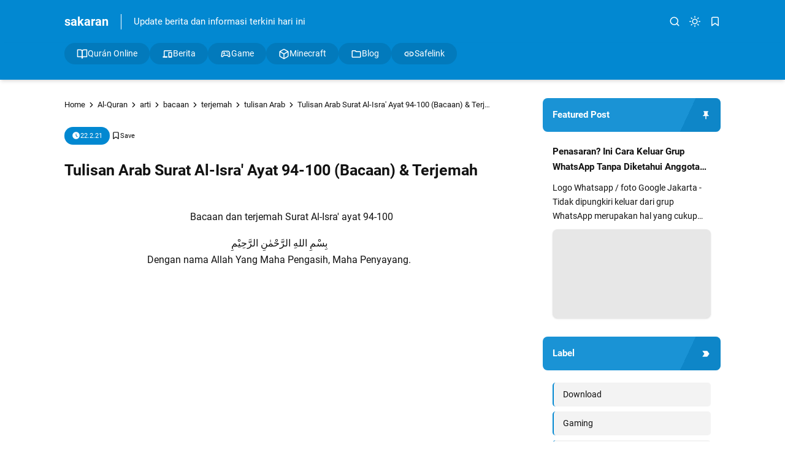

--- FILE ---
content_type: text/html; charset=UTF-8
request_url: https://www.sakaran.com/2016/12/tulisan-arab-surat-al-isra-ayat-94-100.html
body_size: 35189
content:
<!DOCTYPE html>
<html lang='en-GB'>
<!-- ========================= -->
<!-- Template Information : -->
<!-- ========================= -->
<!-- Blog ID : 3557896084871997260 -->
<!-- Template : Minima Lite -->
<!-- Version : 3.4.2 -->
<!-- License : Full version -->
<!-- Designer : Arga Fairuz -->
<!-- Website : Theme62.com -->
<head>
<meta charset='utf-8'/>
<meta content='width=device-width, initial-scale=1' name='viewport'/>
<meta content='blogger' name='generator'/>
<meta content='' name='author'/>
<meta content='en_gb' property='og:locale'/>
<meta content='sakaran' property='og:site_name'/>
<meta content='https://www.sakaran.com/2016/12/tulisan-arab-surat-al-isra-ayat-94-100.html' property='og:url'/>
<meta content='article' property='og:type'/>
<link href='https://www.sakaran.com/2016/12/tulisan-arab-surat-al-isra-ayat-94-100.html' rel='canonical'/>
<link rel="alternate" type="application/atom+xml" title="sakaran - Atom" href="https://www.sakaran.com/feeds/posts/default" />
<link rel="alternate" type="application/rss+xml" title="sakaran - RSS" href="https://www.sakaran.com/feeds/posts/default?alt=rss" />
<link rel="service.post" type="application/atom+xml" title="sakaran - Atom" href="https://www.blogger.com/feeds/3557896084871997260/posts/default" />

<link rel="alternate" type="application/atom+xml" title="sakaran - Atom" href="https://www.sakaran.com/feeds/4312572543680488040/comments/default" />
<meta content='#0288d1' name='theme-color'/>
<meta content='#0288d1' name='apple-mobile-web-app-status-bar-style'/>
<meta content='#0288d1' name='msapplication-navbutton-color'/>
<link href='/favicon.ico' rel='icon' type='image/x-icon'/>
<meta content='Tulisan Arab Surat Al-Isra&#39; Ayat 94-100 (Bacaan) &amp; Terjemah, berita, quran, terjemah, terjemah per kata, doa' name='keywords'/>
<title>Tulisan Arab Surat Al-Isra&#39; Ayat 94-100 (Bacaan) &amp; Terjemah - sakaran</title>
<meta content='Tulisan Arab Surat Al-Isra&#39; Ayat 94-100 (Bacaan) &amp; Terjemah - sakaran' property='og:title'/>
<meta content='Tulisan Arab Surat Al-Isra&#39; Ayat 94-100 (Bacaan) &amp; Terjemah - sakaran' property='og:image:alt'/>
<meta content='Tulisan Arab Surat Al-Isra&#39; Ayat 94-100 (Bacaan) &amp; Terjemah - sakaran' property='twitter:title'/>
<meta content='Tulisan Arab Surat Al-Isra&#39; Ayat 94-100 (Bacaan) &amp; Terjemah - sakaran' property='twitter:image:alt'/>
<meta content='lafaz dan arti surat Al-Isra&#39; ayat 94-100' name='description'/>
<meta content='lafaz dan arti surat Al-Isra&#39; ayat 94-100' property='og:description'/>
<meta content='lafaz dan arti surat Al-Isra&#39; ayat 94-100' property='twitter:description'/>
<link href='https://blogger.googleusercontent.com/img/b/R29vZ2xl/AVvXsEjFygXr_CNCQ_Dfg7Ob5h6VGSariDorFNsPNbSsdFQaAzr2CigFl2tUltRTssrck8fUOZyv3HEjrzynDAUQadoJ99-2-jvyeaG2HV_XSsK2F4X6aiC4m_v8CK7bkO05UbI6g_YP1dN1k1E/s200/SURAT+AL-ISRA+AYAT+94-100.jpg' rel='image_src'/>
<meta content='https://blogger.googleusercontent.com/img/b/R29vZ2xl/AVvXsEjFygXr_CNCQ_Dfg7Ob5h6VGSariDorFNsPNbSsdFQaAzr2CigFl2tUltRTssrck8fUOZyv3HEjrzynDAUQadoJ99-2-jvyeaG2HV_XSsK2F4X6aiC4m_v8CK7bkO05UbI6g_YP1dN1k1E/w1200-h630-p-k-no-nu/SURAT+AL-ISRA+AYAT+94-100.jpg' property='og:image'/>
<meta content='https://blogger.googleusercontent.com/img/b/R29vZ2xl/AVvXsEjFygXr_CNCQ_Dfg7Ob5h6VGSariDorFNsPNbSsdFQaAzr2CigFl2tUltRTssrck8fUOZyv3HEjrzynDAUQadoJ99-2-jvyeaG2HV_XSsK2F4X6aiC4m_v8CK7bkO05UbI6g_YP1dN1k1E/w1200-h630-p-k-no-nu/SURAT+AL-ISRA+AYAT+94-100.jpg' property='twitter:image'/>
<meta content='summary_large_image' name='twitter:card'/>
<link crossorigin='' href='https://theme62.pages.dev' rel='preconnect'/>
<link href='https://theme62.pages.dev' rel='dns-prefetch'/>
<link as='font' crossorigin='' href='https://theme62.pages.dev/template/font/Roboto/Roboto-latin-400.woff2' rel='preload' type='font/woff2'/>
<link as='font' crossorigin='' href='https://theme62.pages.dev/template/font/Roboto/Roboto-latin-700.woff2' rel='preload' type='font/woff2'/>
<link data-script='!reload' href='/@manifest.json?path=/settings/3557896084871997260/pwa' rel='manifest'/>
<meta content='gv-ohtyuw6yrirr6c.dv.googlehosted.com' name='google-site-verification'/>
<style data-script='!reload'> @font-face { font-family: 'Roboto'; font-style: normal; font-weight: 400; font-display: swap; src: url(https://theme62.pages.dev/template/font/Roboto/Roboto-latin-400.woff2) format('woff2'); unicode-range: U+0000-00FF, U+0131, U+0152-0153, U+02BB-02BC, U+02C6, U+02DA, U+02DC, U+2000-206F, U+2074, U+20AC, U+2122, U+2191, U+2193, U+2212, U+2215, U+FEFF, U+FFFD; } @font-face { font-family: 'Roboto'; font-style: normal; font-weight: 700; font-display: swap; src: url(https://theme62.pages.dev/template/font/Roboto/Roboto-latin-700.woff2) format('woff2'); unicode-range: U+0000-00FF, U+0131, U+0152-0153, U+02BB-02BC, U+02C6, U+02DA, U+02DC, U+2000-206F, U+2074, U+20AC, U+2122, U+2191, U+2193, U+2212, U+2215, U+FEFF, U+FFFD; } </style>
<style> body { --x1: #0288d1; --x2: white; --x3: #121212; --x4: #0288d1; --x5: #f3f3f3; --x6: initial; --x7: transparent; --x8: initial; --x9: #e7e7e7; --x10: #c4c4c4; --x11: rgba(2, 136, 209, 0.2); --x12: initial; --x13: #dbdbdb; --x14: initial; --x15: white; --x16: #d0d0d0; --x17: #e7e7e7; --x18: rgba(2, 136, 209, 0.9); --x19: white; --x20: invert(1); --x21: #dbdbdb; --x22: #e7e7e7; --x23: #656565; --x24: rgba(2, 136, 209, 0.8); --x25: initial; --x26: #363636; --x27: #dbdbdb; --x28: inherit; --x29: #f3f3f3; --x30: #51dc6a; --x31: #3587e6; --x32: #fdc022; --x33: #fc585a; --x34: white; --x35: #f3f3f3; --x36: #0288d1; --x37: #c4c4c4 white; --x38: #d0d0d0; --x39: #b8b8b8; --x40: initial; --x41: #f3f3f3; --x42: #0288d1; --x43: #f3f3f3; --x44: rgba(255, 255, 255, 0); --x45: rgba(2, 136, 209, 0.6); --x46: #f9f9f9; --x47: white; --x48: rgba(18, 18, 18, 0.05); --x49: block; --x50: none; --x51: initial; --x52: #0288d1; --x53: rgba(255, 255, 255, 0.8); --x54: #0288d1; --x55: rgba(255, 255, 255, 0.2); --x56: rgba(2, 136, 209, 0.5); --x57: #c4c4c4; --x58: initial; --x59: #2a2a2a; --x60: #414141; --x61: grayscale(1); --x62: white; } body.dark-mode { --x1: rgba(2, 136, 209, 0.5); --x2: #121212; --x3: #dbdbdb; --x4: rgba(2, 136, 209, 0.8); --x5: #414141; --x6: brightness(0.8) contrast(1.1); --x7: transparent; --x8: initial; --x9: #2a2a2a; --x10: #656565; --x11: rgba(2, 136, 209, 0.3); --x12: invert(1) hue-rotate(185deg) contrast(0.86); --x13: #c4c4c4; --x14: invert(100%) sepia(0%) saturate(2395%) hue-rotate(56deg) brightness(108%) contrast(72%); --x15: #1e1e1e; --x16: #363636; --x17: #363636; --x18: rgba(2, 136, 209, 0.4); --x19: #dbdbdb; --x20: invert(100%) sepia(0%) saturate(2395%) hue-rotate(56deg) brightness(108%) contrast(72%); --x21: #414141; --x22: #414141; --x23: #949494; --x24: rgba(2, 136, 209, 0.3); --x25: invert(1) hue-rotate(185deg) contrast(0.765); --x26: #7d7d7d; --x27: #363636; --x28: inherit; --x29: #363636; --x30: rgba(81, 220, 106, 0.5); --x31: rgba(53, 135, 230, 0.5); --x32: rgba(253, 192, 34, 0.5); --x33: rgba(252, 88, 90, 0.5); --x34: #2a2a2a; --x35: #2a2a2a; --x36: rgba(2, 136, 209, 0.4); --x37: #4d4d4d #1e1e1e; --x38: #414141; --x39: #595959; --x40: opacity(.8); --x41: #1e1e1e; --x42: rgba(2, 136, 209, 0.6); --x43: #121212; --x44: rgba(18, 18, 18, 0); --x45: rgba(255, 255, 255, 0.2); --x46: #2a2a2a; --x47: rgba(255, 255, 255, 0.8); --x48: rgba(255, 255, 255, 0.1); --x49: none; --x50: block; --x51: brightness(0.6) contrast(1.2); --x52: rgba(2, 136, 209, 0.9); --x53: rgba(18, 18, 18, 0.7); --x54: rgba(2, 136, 209, 0.7); --x55: rgba(255, 255, 255, 0.1); --x56: rgba(2, 136, 209, 0.3); --x57: #4d4d4d; --x58: invert(1) brightness(.9); --x59: #2a2a2a; --x60: #414141; --x61: grayscale(1) invert(.9); --x62: white; } *, ::before, ::after { box-sizing: border-box; border-width: 0; border-style: solid; border-color: #e5e7eb; } html { line-height: 1.5; -webkit-text-size-adjust: 100%; -moz-tab-size: 4; tab-size: 4; } body { margin: 0; line-height: inherit; } hr { height: 0; color: inherit; border-top-width: 1px; } abbr:where([title]) { -webkit-text-decoration: underline dotted; text-decoration: underline dotted; } h1, h2, h3, h4, h5, h6 { font-size: inherit; font-weight: inherit; } a { color: inherit; text-decoration: inherit; } b, strong { font-weight: bolder; } code, kbd, samp, pre { font-family: monospace; font-size: 1em; } small { font-size: 80%; } sub, sup { font-size: 75%; line-height: 0; position: relative; vertical-align: baseline; } sub { bottom: -0.25em; } sup { top: -0.5em; } table { text-indent: 0; border-color: inherit; border-collapse: collapse; } button, input, optgroup, select, textarea { font-family: inherit; font-size: 100%; font-weight: inherit; line-height: inherit; color: inherit; margin: 0; padding: 0; } button, select { text-transform: none; } button, [type="button"], [type="reset"], [type="submit"] { -webkit-appearance: button; background-color: transparent; background-image: none; } :-moz-focusring { outline: auto; } :-moz-ui-invalid { box-shadow: none; } progress { vertical-align: baseline; } ::-webkit-inner-spin-button, ::-webkit-outer-spin-button { height: auto; } [type="search"] { -webkit-appearance: textfield; outline-offset: -2px; } ::-webkit-search-decoration { -webkit-appearance: none; } ::-webkit-file-upload-button { -webkit-appearance: button; font: inherit; } summary { display: list-item; } blockquote, dl, dd, h1, h2, h3, h4, h5, h6, hr, figure, p, pre { margin: 0; } fieldset { margin: 0; padding: 0; } legend { padding: 0; } ol, ul, menu { list-style: none; margin: 0; padding: 0; } textarea { resize: vertical; } input::placeholder, textarea::placeholder { opacity: 1; color: #9ca3af; } button, [role="button"] { cursor: pointer; } :disabled { cursor: default; } img, video, canvas, audio, iframe, embed, object { display: block; vertical-align: middle; } svg { vertical-align: middle; } img, video { max-width: 100%; height: auto; }  :root { --color: #0288d1; --grey90: #2a2a2a; } @keyframes spin { 0% { transform: rotate(0deg); } 100% { transform: rotate(360deg); } } ::selection, ::-moz-selection { color: white; background: var(--x1); } * { -webkit-tap-highlight-color: transparent; -webkit-appearance: none; -moz-appearance: none; appearance: none; align-items: center; line-height: 170%; }  .lazyload, .lazyloading { opacity: 0; transition: opacity 0.3s; } iframe.lazyload, iframe.lazyloading { transition: opacity 0.3s, height 0.25s; } .lazyloaded { opacity: 1; transition: opacity 0.3s; } iframe.lazyloaded { transition: opacity 0.3s, height 0.25s; }  html, body { width: 100%; height: 100%; } html { scroll-behavior: smooth; } body { font-family: "Roboto", sans-serif; font-size: 16px; overflow-x: hidden; background: var(--x2); color: var(--x3); }  body { overflow-y: scroll; }  a { cursor: pointer; color: var(--x3); } a:hover { color: var(--x4); } a:not([href]) { cursor: auto; } a[onclick] { cursor: pointer; } img, amp-img { font-size: 10px; overflow: hidden; border-radius: 8px; object-fit: cover; display: inline-block; background: var(--x5); filter: var(--x6); } img.bg-transparent.lazyloaded, amp-img.bg-transparent:not(:empty) { background: var(--x7); box-shadow: var(--x8); }  kbd { font-size: 15px; padding: 2px 8px; border: 1px solid; border-radius: 5px; background: var(--x9); border-color: var(--x10); } mark { padding: 0 3px; background: var(--x11); color: var(--x3); } abbr { cursor: help; } form { position: relative; } input::-internal-autofill-selected { filter: var(--x12); border-color: var(--x13); } input, select, textarea, button, .button { position: relative; display: inline-flex; outline: none; font-family: "Roboto", sans-serif; font-size: 13px; } input[type=button], input[type=submit], button, .button { cursor: pointer; } input[type=button][disabled], input[type=submit][disabled], button[disabled], .button[disabled] { opacity: 0.85; cursor: not-allowed; } input, select, textarea { width: 100%; outline: none; } textarea { resize: vertical; } select { cursor: pointer; } .select-option { cursor: pointer; position: relative; display: flex; gap: 8px; } .select-option:after { content: url("data:image/svg+xml;utf8,<svg class='feather feather-chevron-down' fill='none' height='18' stroke='currentColor' stroke-linecap='round' stroke-linejoin='round' stroke-width='2' viewBox='0 0 24 24' width='18' xmlns='http://www.w3.org/2000/svg'><polyline points='6 9 12 15 18 9'></polyline></svg>"); width: 18px; height: 18px; line-height: 18px; filter: var(--x14); }   .blog-post-body input, .blog-post-body select, .blog-post-body textarea, .blog-post-body button, .blog-post-body .button { font-size: 14px; border: 1px solid; border-radius: 5px; background: var(--x15); color: var(--x3); border-color: var(--x16); } .blog-post-body input[type=button], .blog-post-body input[type=submit], .blog-post-body button, .blog-post-body .button { margin: 0 6px 8px 0; padding: 11px 15px; line-height: 14px; column-gap: 8px; justify-content: center; } .blog-post-body input[type=button][disabled], .blog-post-body input[type=submit][disabled], .blog-post-body button[disabled], .blog-post-body .button[disabled] { color: var(--x3); } .blog-post-body input[type=button]:not([disabled]):hover, .blog-post-body input[type=submit]:not([disabled]):hover, .blog-post-body button:not([disabled]):hover, .blog-post-body .button:not([disabled]):hover { background: var(--x17); color: var(--x3); border-color: var(--x16); } .blog-post-body .button svg { width: 14px; height: 14px; } .blog-post-body .button svg:not(.feather) { fill: currentColor; } .blog-post-body .button:not(.outlined) { background: var(--x18); color: var(--x19); border-color: var(--x7); } .blog-post-body .button:not(.outlined):not([disabled]):hover { background: var(--x1); color: var(--x19); border-color: var(--x7); } .blog-post-body .button.rounded { border-radius: 50px; } .blog-post-body .button.icon-download:not(.outlined):before { content: url("data:image/svg+xml;utf8,<svg class='feather feather-download' fill='none' height='14' stroke='currentColor' stroke-linecap='round' stroke-linejoin='round' stroke-width='2' viewBox='0 0 24 24' width='14' xmlns='http://www.w3.org/2000/svg'><path d='M21 15v4a2 2 0 0 1-2 2H5a2 2 0 0 1-2-2v-4'></path><polyline points='7 10 12 15 17 10'></polyline><line x1='12' x2='12' y1='15' y2='3'></line></svg>"); width: 14px; height: 14px; line-height: 14px; filter: var(--x20); } .blog-post-body .button.icon-download.outlined:before { content: url("data:image/svg+xml;utf8,<svg class='feather feather-download' fill='none' height='14' stroke='currentColor' stroke-linecap='round' stroke-linejoin='round' stroke-width='2' viewBox='0 0 24 24' width='14' xmlns='http://www.w3.org/2000/svg'><path d='M21 15v4a2 2 0 0 1-2 2H5a2 2 0 0 1-2-2v-4'></path><polyline points='7 10 12 15 17 10'></polyline><line x1='12' x2='12' y1='15' y2='3'></line></svg>"); width: 14px; height: 14px; line-height: 14px; filter: var(--x14); }     .blog-post-body ul { padding-left: 20px; list-style-type: disc; } .blog-post-body ul ul { list-style-type: circle; } .blog-post-body ul ul ul { list-style-type: square; } .blog-post-body ul li { padding-left: 3px; } .blog-post-body ol { padding-left: 0; counter-reset: section; } .blog-post-body ol > li { display: table; padding-left: 0; } .blog-post-body ol > li:before { counter-increment: section; content: counters(section, ".") ". "; display: table-cell; padding-right: 5px; min-width: 23px; } .blog-post-body ol ol > li:before { min-width: 35px; } .blog-post-body ol ol ol > li:before { min-width: 45px; } .blog-post-body ol ol ol ol > li:before { min-width: 57px; } .blog-post-body ol ol ol ol ol > li:before { min-width: 67px; }     .blog-post-body :is(h1, h2, h3, h4, h5, h6) { font-weight: bold; line-height: 135%; margin-top: 16px; margin-bottom: 16px; padding-top: 24px; } .blog-post-body :is(h1, h2, h3, h4, h5, h6).notoc { margin-top: 0; padding-top: 0; } .blog-post-body :is(h1, h2, h3, h4, h5, h6) * { line-height: 135%; } .blog-post-body :is(h1 + h2, h2 + h3, h3 + h4, h4 + h5, h5 + h6) { padding-top: 0; } .blog-post-body h1 { font-size: 31px; } .blog-post-body h2 { font-size: 28px; } .blog-post-body h3 { font-size: 25px; } .blog-post-body h4 { font-size: 22px; } .blog-post-body h5 { font-size: 19px; } .blog-post-body h6 { font-size: 16px; }   p.indent { text-indent: 40px; } p.dropcap:first-letter { float: left; margin: 4px 8px 0 0; font-size: 55px; line-height: 45px; } hr { border-color: var(--x21); } .fixed-pre, .fixed-nowrap { margin-top: 16px; margin-bottom: 16px; } .fixed-nowrap { display: inline-grid; } .fixed-pre { display: grid; } .fixed-pre > * { white-space: pre; } .fixed-nowrap > * { white-space: nowrap; }   .blog-post-body .fixed-pre > *, .blog-post-body .fixed-nowrap > * { margin-top: 0; margin-bottom: 0; } .blog-post-body a { color: var(--x4); } .blog-post-body a:hover { text-decoration: underline; } .blog-post-body a.button { text-decoration: none; vertical-align: middle; } .blog-post-body p, .blog-post-body img, .blog-post-body table, .blog-post-body pre, .blog-post-body blockquote, .blog-post-body hr, .blog-post-body ol, .blog-post-body ul, .blog-post-body .box-download, .blog-post-body .nav-tabs, .blog-post-body .slider, .blog-post-body .columns { margin-top: 16px; margin-bottom: 16px; } .blog-post-body ol ol, .blog-post-body ol ul, .blog-post-body ul ol, .blog-post-body ul ul { margin: 0; }   iframe, amp-iframe { width: 100%; border-radius: 8px; overflow: hidden; transition: height 0.25s; } .google-auto-placed iframe, .adsbygoogle iframe, amp-ad iframe, amp-embed iframe { border-radius: 0; } .background-image { width: 100%; height: 100%; position: absolute; background-size: cover; background-position: center; } .cookie-choices-info { z-index: 999999999999; } #Settings { display: none; } [hidden] { display: none; }  [hidden] { display: none !important; } img[data-src]:not(.lazyloaded), iframe[data-src]:not(.lazyloaded), .lazyload:not(.lazyloaded), .noload:not(.lazyloaded) { background: var(--x22); filter: var(--x6); } .blog-post-body a[style*="margin-left: 1em; margin-right: 1em;"] { margin-left: 0 !important; margin-right: 0 !important; }  .body-container { display: grid; align-items: start; } .body-container > * { width: 100%; height: 100%; } .body-container > *:not(.body-layout) { grid-area: ad-1; } .body-container > *:not(.body-layout) ~ *:not(.body-layout) { grid-area: ad-2; } .body-container > *:not(.body-layout) ~ *:not(.body-layout) ~ *:not(.body-layout) { grid-area: ad-3; } .body-container > *:not(.body-layout) ~ *:not(.body-layout) ~ *:not(.body-layout) ~ *:not(.body-layout) { grid-area: ad-4; } header { grid-area: header; } nav { grid-area: nav; } main { grid-area: main; } aside { grid-area: aside; } footer { grid-area: footer; } .feed-post { position: relative; display: grid; align-items: start; } .feed-post-blog { grid-area: blog; } .feed-post-header { grid-area: header; } .feed-post-thumbnail { grid-area: thumbnail; } .feed-post-title { grid-area: title; } .feed-post-title a { display: block; } .feed-post-snippet { grid-area: snippet; } .feed-post-time { grid-area: time; }  .comment-blogger .title { display: none; } .comment-blogger .content { display: grid; row-gap: 25px; font-size: 14px; } .comment-blogger-level1 { position: relative; display: grid; grid-template-columns: 1fr auto; grid-template-areas: "user date" "body body" "list list" "action action"; } .comment-blogger-level1-list { display: grid; row-gap: 25px; } .comment-blogger-level1-list-item { border: 1px solid; border-radius: 8px; padding: 16px 18px; margin-left: 47px; background: var(--x15); border-color: var(--x21); } .comment-blogger-level1-user { grid-area: user; overflow: hidden; text-overflow: ellipsis; white-space: nowrap; } .comment-blogger-level1-user-avatar { display: flex; position: absolute; left: -66px; top: -5px; border-radius: 50px; overflow: hidden; width: 35px; height: 35px; } .comment-blogger-level1-user-avatar img, .comment-blogger-level1-user-avatar amp-img { width: 100%; height: 100%; } .comment-blogger-level1-user-name { font-weight: bold; } .comment-blogger-level1-user-name.comment-blogger-admin:after { content: url("data:image/svg+xml;utf8,<svg height='15' viewBox='0 0 48 48' width='15' xmlns='http://www.w3.org/2000/svg'><path d='M14.15 37.65 8.4 36.5q-.55-.1-.9-.575T7.25 34.9l.6-5.65-3.7-4.3Q3.8 24.6 3.8 24t.35-.95l3.7-4.25-.6-5.65q-.1-.55.25-1.025.35-.475.9-.575l5.75-1.15 2.9-5q.25-.45.775-.65t1.075.05L24 7.1l5.1-2.3q.55-.25 1.075-.1.525.15.775.7l2.95 5 5.7 1.15q.55.1.9.575t.25 1.025l-.6 5.65 3.7 4.25q.35.35.35.95t-.35.95l-3.7 4.3.6 5.65q.1.55-.25 1.025-.35.475-.9.575l-5.7 1.15-2.95 4.95q-.25.55-.775.7-.525.15-1.075-.1L24 40.9l-5.1 2.3q-.55.25-1.075.05-.525-.2-.775-.65ZM24 24Zm-3.15 5.05q.45.45 1.025.45t1.025-.45l8.85-8.75q.3-.3.25-.775-.05-.475-.35-.825-.35-.35-.825-.325-.475.025-.875.375l-8.1 8.1-3.8-4q-.35-.35-.85-.325-.5.025-.85.375-.35.4-.375.875-.025.475.375.825Zm-2.1 11.7 5.25-2.2 5.4 2.2 3.2-4.95 5.75-1.4-.55-5.9 3.95-4.5-3.95-4.55.55-5.9-5.75-1.35-3.3-4.95-5.3 2.2-5.4-2.2-3.2 4.95-5.75 1.35.55 5.9L6.25 24l3.95 4.5-.55 5.95 5.75 1.35Z'></path></svg>"); width: 15px; height: 15px; line-height: 15px; filter: var(--x14); margin-left: 3px; } .comment-blogger-level1-date { grid-area: date; margin-left: 15px; font-size: 12px; color: var(--x23); } .comment-blogger-level1-body { grid-area: body; margin-top: 5px; } .comment-blogger-level1-action { grid-area: action; margin-top: 15px; padding-top: 15px; border-top: 1px dashed; border-color: var(--x10); } .comment-blogger-level1-action-button { display: flex; gap: 8px; } .comment-blogger-level1-action-button a { font-size: 12px; padding: 2px 15px; margin-bottom: 5px; border-radius: 50px; } .comment-blogger-level1-action-button-reply { color: var(--x19); background: var(--x24); } .comment-blogger-level1-action-button-reply:hover { color: var(--x19); } .comment-blogger-level1-action-button-reply:hover { background: var(--x1); } .comment-blogger-level1-action-button-reply[hidden] + a { display: none; } .comment-blogger-level1-action-button-delete { display: none; } .comment-blogger-level1-action-form { overflow: hidden; border-radius: 8px; } .comment-blogger-level1-action-form iframe[data-src], .comment-blogger-level1-action-form amp-iframe { margin-top: -10px; margin-bottom: -5px; filter: var(--x25); } .comment-blogger-level2 { position: relative; display: grid; grid-template-columns: 1fr auto; grid-template-areas: "user date" "body body" "action action"; margin-left: 42px; } .comment-blogger-level2-list { grid-area: list; } .comment-blogger-level2-list-item { margin-top: 15px; padding-top: 15px; border-top: 1px dashed; border-color: var(--x10); } .comment-blogger-level2-user { grid-area: user; overflow: hidden; text-overflow: ellipsis; white-space: nowrap; } .comment-blogger-level2-user-avatar { display: flex; position: absolute; left: -42px; top: -2px; border-radius: 50px; overflow: hidden; width: 28px; height: 28px; } .comment-blogger-level2-user-avatar img, .comment-blogger-level2-user-avatar amp-img { width: 100%; height: 100%; } .comment-blogger-level2-user-name { font-weight: bold; } .comment-blogger-level2-user-name.comment-blogger-admin:after { content: url("data:image/svg+xml;utf8,<svg height='15' viewBox='0 0 48 48' width='15' xmlns='http://www.w3.org/2000/svg'><path d='M14.15 37.65 8.4 36.5q-.55-.1-.9-.575T7.25 34.9l.6-5.65-3.7-4.3Q3.8 24.6 3.8 24t.35-.95l3.7-4.25-.6-5.65q-.1-.55.25-1.025.35-.475.9-.575l5.75-1.15 2.9-5q.25-.45.775-.65t1.075.05L24 7.1l5.1-2.3q.55-.25 1.075-.1.525.15.775.7l2.95 5 5.7 1.15q.55.1.9.575t.25 1.025l-.6 5.65 3.7 4.25q.35.35.35.95t-.35.95l-3.7 4.3.6 5.65q.1.55-.25 1.025-.35.475-.9.575l-5.7 1.15-2.95 4.95q-.25.55-.775.7-.525.15-1.075-.1L24 40.9l-5.1 2.3q-.55.25-1.075.05-.525-.2-.775-.65ZM24 24Zm-3.15 5.05q.45.45 1.025.45t1.025-.45l8.85-8.75q.3-.3.25-.775-.05-.475-.35-.825-.35-.35-.825-.325-.475.025-.875.375l-8.1 8.1-3.8-4q-.35-.35-.85-.325-.5.025-.85.375-.35.4-.375.875-.025.475.375.825Zm-2.1 11.7 5.25-2.2 5.4 2.2 3.2-4.95 5.75-1.4-.55-5.9 3.95-4.5-3.95-4.55.55-5.9-5.75-1.35-3.3-4.95-5.3 2.2-5.4-2.2-3.2 4.95-5.75 1.35.55 5.9L6.25 24l3.95 4.5-.55 5.95 5.75 1.35Z'></path></svg>"); width: 15px; height: 15px; line-height: 15px; filter: var(--x14); margin-left: 3px; } .comment-blogger-level2-date { grid-area: date; margin-left: 15px; font-size: 12px; color: var(--x23); } .comment-blogger-level2-body { grid-area: body; margin-top: 5px; } .comment-blogger-level2-action { grid-area: action; margin-top: 10px; } .comment-blogger-level2-action-button { display: flex; gap: 8px; } .comment-blogger-level2-action-button a { font-size: 12px; padding: 2px 15px; margin-bottom: 5px; border-radius: 50px; } .comment-blogger-level2-action-button-reply { color: var(--x19); background: var(--x24); } .comment-blogger-level2-action-button-reply:hover { color: var(--x19); } .comment-blogger-level2-action-button-reply:hover { background: var(--x1); } .comment-blogger-level2-action-button-reply[hidden] + a { display: none; } .comment-blogger-level2-action-button-delete { display: none; } .comment-blogger-message br { content: ""; display: block; height: 8px; } .comment-blogger-new-button { display: block; text-align: center; padding: 8px 16px; border-radius: 8px; color: var(--x19); color: var(--x19); background: var(--x18); } .comment-blogger-new-button:hover { color: var(--x19); } .comment-blogger-new-button:hover { color: var(--x19); } .comment-blogger-new-button:not([disabled]):hover { background: var(--x1); } .comment-blogger-new-form { overflow: hidden; border-radius: 8px; } .comment-blogger-new-form iframe[data-src], .comment-blogger-new-form amp-iframe { filter: var(--x12); } .comment-blogger-readmore a { cursor: pointer; display: block; text-align: center; font-size: 14px; padding: 8px 16px; border-radius: 8px; text-decoration: none; color: var(--x19); background: var(--x18); } .comment-blogger-readmore a:hover { color: var(--x19); } .comment-blogger-readmore a:not([disabled]):hover { background: var(--x1); } .comment-blogger-readmore ~ li { display: none; }  .blog-comment { display: grid; row-gap: 25px; word-break: break-word; } .blog-comment > input { display: none; } .comment-container { display: none; } .comment-picker { display: flex; justify-content: space-evenly; border-bottom: 1px solid; border-color: var(--x21); } .comment-picker label { cursor: pointer; padding: 0 12px 6px; margin-bottom: -1px; } .comment-picker-blogger-input:checked ~ .comment-picker .comment-picker-blogger-label, .comment-picker-disqus-input:checked ~ .comment-picker .comment-picker-disqus-label, .comment-picker-facebook-input:checked ~ .comment-picker .comment-picker-facebook-label { font-weight: bold; border-bottom: 2px solid; border-color: var(--x26); } .comment-picker-blogger-input:checked ~ .comment-blogger, .comment-picker-disqus-input:checked ~ .comment-disqus, .comment-picker-facebook-input:checked ~ .comment-facebook { display: block; } .comment-disqus iframe, .comment-disqus amp-iframe, .comment-facebook iframe, .comment-facebook amp-iframe { background: white; }   .blog-pagination { height: 100%; display: flex; justify-content: space-between; align-items: start; font-size: 14px; border-radius: 8px; border: 1px solid; overflow: hidden; background: var(--x15); color: var(--x3); border-color: var(--x27); } @media (max-width: 599.5px) { .blog-pagination { flex-wrap: wrap; } } .blog-pagination a { width: 100%; padding: 12px 19px; font-size: 13px; line-height: 13px; } .blog-pagination a:hover { color: var(--x28); } .blog-pagination a:hover { background: var(--x29); } @media (min-width: 600px) { .blog-pagination a { height: 100%; } } .blog-pagination a > div { width: 100%; display: flex; } @media (max-width: 599.5px) { .blog-pagination a > div { justify-content: center; text-align: center; } } .blog-pagination-older { text-align: left; } .blog-pagination-older-text { font-weight: bold; column-gap: 8px; } .blog-pagination-older-text:before { content: url("data:image/svg+xml;utf8,<svg class='feather feather-chevron-left' fill='none' height='18' stroke='currentColor' stroke-linecap='round' stroke-linejoin='round' stroke-width='2' viewBox='0 0 24 24' width='18' xmlns='http://www.w3.org/2000/svg'><polyline points='15 18 9 12 15 6'></polyline></svg>"); width: 18px; height: 18px; line-height: 18px; filter: var(--x14); margin-left: -6px; } .blog-pagination-older-title:not(:empty) { margin-top: 4px; } .blog-pagination-newer { border-color: var(--x27); } @media (max-width: 599.5px) { .blog-pagination-newer { border-top: 1px solid; border-color: inherit; } } @media (min-width: 600px) { .blog-pagination-newer { border-left: 1px solid; border-color: inherit; } } .blog-pagination-newer > div { justify-content: end; text-align: right; } .blog-pagination-newer-text { font-weight: bold; column-gap: 8px; } .blog-pagination-newer-text:after { content: url("data:image/svg+xml;utf8,<svg class='feather feather-chevron-right' fill='none' height='18' stroke='currentColor' stroke-linecap='round' stroke-linejoin='round' stroke-width='2' viewBox='0 0 24 24' width='18' xmlns='http://www.w3.org/2000/svg'><polyline points='9 18 15 12 9 6'></polyline></svg>"); width: 18px; height: 18px; line-height: 18px; filter: var(--x14); margin-right: -6px; } .blog-pagination-newer-title:not(:empty) { margin-top: 4px; }     .accordion { margin: 1em 0; overflow: hidden; border: 1px solid; border-radius: 8px; background: var(--x15); color: var(--x3); border-color: var(--x21); } .accordion > div + div > .accordion-title { border-top: 1px solid; border-color: var(--x21); } .accordion-title { display: flex; justify-content: space-between; column-gap: 10px; cursor: pointer; padding: 12px 16px; font-weight: bold; } .accordion-title:after { content: url("data:image/svg+xml;utf8,<svg class='feather feather-chevron-down' fill='none' height='18' stroke='currentColor' stroke-linecap='round' stroke-linejoin='round' stroke-width='2' viewBox='0 0 24 24' width='18' xmlns='http://www.w3.org/2000/svg'><polyline points='6 9 12 15 18 9'></polyline></svg>"); width: 18px; height: 18px; line-height: 18px; filter: var(--x14); transition: transform 0.3s; } .accordion-title.open:after { transform: rotate(-180deg); } .accordion-title.open + .accordion-content { padding-bottom: 16px; } .accordion-title:not(.open) + .accordion-content { height: 0; } .accordion-content { overflow: hidden; font-size: 15px; padding: 0 16px; transition: padding-bottom 0.3s, height 0.3s; }    .alert { position: relative; padding: 16px 15px 16px 60px; border-radius: 8px; border: 1px solid; font-size: 14px; } .alert, .alert * { line-height: 150%; } .alert:before { content: ""; display: block; position: absolute; left: 15px; top: 11px; border-radius: 50px; width: 30px; height: 30px; padding: 5px; } .alert:after { position: absolute; left: 20px; top: 16px; } .alert-success { background: rgba(81, 220, 106, 0.1); border-color: rgba(81, 220, 106, 0.3); } .alert-success:before { background: var(--x30); } .alert-success:after { content: url("data:image/svg+xml;utf8,<svg height='20' viewBox='0 0 24 24' width='20' xmlns='http://www.w3.org/2000/svg'><path d='M0 0h24v24H0z' fill='none'></path><path d='M12 2C6.48 2 2 6.48 2 12s4.48 10 10 10 10-4.48 10-10S17.52 2 12 2zm-2 15l-5-5 1.41-1.41L10 14.17l7.59-7.59L19 8l-9 9z'></path></svg>"); width: 20px; height: 20px; line-height: 20px; filter: var(--x20); } .alert-info { background: rgba(53, 135, 230, 0.1); border-color: rgba(53, 135, 230, 0.3); } .alert-info:before { background: var(--x31); } .alert-info:after { content: url("data:image/svg+xml;utf8,<svg height='20' viewBox='0 0 24 24' width='20' xmlns='http://www.w3.org/2000/svg'><path d='M0 0h24v24H0z' fill='none'></path><path d='M12 2C6.48 2 2 6.48 2 12s4.48 10 10 10 10-4.48 10-10S17.52 2 12 2zm1 15h-2v-6h2v6zm0-8h-2V7h2v2z'></path></svg>"); width: 20px; height: 20px; line-height: 20px; filter: var(--x20); } .alert-warning { background: rgba(253, 192, 34, 0.1); border-color: rgba(253, 192, 34, 0.3); } .alert-warning:before { background: var(--x32); } .alert-warning:after { content: url("data:image/svg+xml;utf8,<svg height='20' viewBox='0 0 24 24' width='20' xmlns='http://www.w3.org/2000/svg'><path d='M0 0h24v24H0z' fill='none'></path><path d='M12 2C6.48 2 2 6.48 2 12s4.48 10 10 10 10-4.48 10-10S17.52 2 12 2zm1 15h-2v-2h2v2zm0-4h-2V7h2v6z'></path></svg>"); width: 20px; height: 20px; line-height: 20px; filter: var(--x20); } .alert-error { background: rgba(252, 88, 90, 0.1); border-color: rgba(252, 88, 90, 0.3); } .alert-error:before { background: var(--x33); } .alert-error:after { content: url("data:image/svg+xml;utf8,<svg height='20' viewBox='0 0 24 24' width='20' xmlns='http://www.w3.org/2000/svg'><path d='M0 0h24v24H0z' fill='none'></path><path d='M12 2C6.47 2 2 6.47 2 12s4.47 10 10 10 10-4.47 10-10S17.53 2 12 2zm5 13.59L15.59 17 12 13.41 8.41 17 7 15.59 10.59 12 7 8.41 8.41 7 12 10.59 15.59 7 17 8.41 13.41 12 17 15.59z'></path></svg>"); width: 20px; height: 20px; line-height: 20px; filter: var(--x20); }   .antiadblock { position: fixed; width: 100%; height: 100%; top: 0; left: 0; padding: 20px; z-index: 1000000000000000000; display: flex; align-items: center; justify-content: center; background: rgba(18, 18, 18, 0.4); backdrop-filter: blur(8px); } .antiadblock > div { background: var(--x34); color: var(--x3); padding: 30px; border-radius: 10px; max-width: 490px; text-align: center; display: grid; gap: 25px; } @media (min-width: 600px) { .antiadblock > div { grid-template-columns: auto 1fr; text-align: left; } } .antiadblock-icon { display: flex; align-items: center; justify-content: center; } .antiadblock-icon:before { content: url("data:image/svg+xml;utf8,<svg fill='currentColor' height='60' viewBox='0 0 512 512' width='60' xmlns='http://www.w3.org/2000/svg'><path d='M408 80c-3.994 0-7.91.326-11.73.955-9.586-28.51-36.57-49.11-68.27-49.11a71.9 71.9 0 0 0-18.68 2.457C296.6 13.73 273.9 0 248 0s-48.7 13.79-61.4 34.44c-5.9-1.59-12.1-2.44-18.5-2.44-39.7 0-72.09 32.3-72.09 72v121.6c-5.24-1-10.6-1.6-16-1.6C36.43 224 0 259.2 0 304.1c0 20.29 7.558 39.52 21.46 54.45l81.25 87.24C141.9 487.9 197.4 512 254.9 512h33.08C393.9 512 480 425.9 480 320V152c0-39.7-32.3-72-72-72zm24 240c0 79.41-64.59 144-143.1 144h-34c-44.41 0-86.83-18.46-117.1-50.96l-79.76-85.63c-6.202-6.659-9.406-15.4-9.406-23.1 0-22.16 18.53-31.4 31.35-31.4a31.95 31.95 0 0 1 23.42 10.18l26.72 28.69c1.676.92 3.776 1.62 5.776 1.62 4.106 0 8.064-3.172 8.064-8.016V104c0-13.25 10.75-24 23.1-24 13.25 0 23.1 10.75 23.1 24v152C192 264.8 199.2 272 208 272s15.1-7.163 15.1-15.1L224 72c0-13.25 10.75-24 23.1-24 13.25 0 23.1 10.75 23.1 24v184c1.8 8.8 9 16 17.8 16s15.99-7.164 15.99-15.1l.008-152.2c0-13.25 10.75-24 23.1-24 13.25 0 23.1 10.75 23.1 24v152.2C352 264.8 359.2 272 368 272s15.1-7.163 15.1-15.1V152c0-13.25 10.75-24 23.1-24 13.25 0 23.1 10.75 23.1 24v168z'></path></svg>"); width: 60px; height: 60px; line-height: 60px; filter: var(--x14); } .antiadblock-content { display: grid; gap: 10px; } .antiadblock-title { font-size: 24px; line-height: 34px; font-weight: bold; } .antiadblock-button > button { display: inline-block; font-size: 13px; padding: 2px 12px; border-radius: 5px; border: 1px solid transparent; color: var(--x19); background: var(--x18); color: var(--x19); } .antiadblock-button > button:hover { color: var(--x19); } .antiadblock-button > button:not([disabled]):hover { background: var(--x1); } .antiadblock-button > button:hover { color: var(--x19); }    .backtotop { display: flex; column-gap: 6px; position: fixed; bottom: 20px; z-index: 9999998; padding: 7px 12px; border-radius: 50px; border: 1px solid; background: var(--x35); color: var(--x3); border-color: var(--x21); } .backtotop:hover { background: var(--x17); color: var(--x3); } .backtotop.icon { padding: 8px; } .backtotop.icon .backtotop-text { display: none; } .backtotop.text { padding: 7px 16px; } .backtotop.text .backtotop-icon { display: none; } .backtotop.icon-text { padding: 7px 14px 7px 11px; } .backtotop.center { left: 50%; transform: translateX(-50%); } .backtotop.left { left: 20px; } .backtotop.right { right: 20px; } @media (min-width: 600px) { .backtotop.left { left: 30px; } .backtotop.right { right: 30px; } } @media (min-width: 992px) { .backtotop.left { left: 40px; } .backtotop.right { right: 40px; } } .backtotop-text { font-size: 13px; font-weight: bold; } .backtotop-icon { width: 20px; height: 20px; }     blockquote:not([style]) { border-left: 2px solid; padding: 5px 0 5px 15px; margin-left: 1px; border-color: var(--x36); } blockquote:not([style]) > *:first-child { margin-top: 0; } blockquote:not([style]) > *:last-child { margin-bottom: 0; } blockquote[style] { margin-left: 0 !important; text-indent: 40px; }    .bookmark { display: none; position: absolute; top: 0px; right: 0px; z-index: 9999999; width: 290px; color: var(--x3); } .bookmark-checkbox:checked ~ .bookmark { display: block; } .bookmark-checkbox:checked ~ .bookmark-open:before { display: none; } .bookmark-checkbox:checked ~ .bookmark-close { transform: scale(1) rotateZ(360deg); transition: transform 0s; } .bookmark-open:before { content: attr(data-num); position: absolute; top: -11px; right: -7px; width: 18px; height: 18px; font-size: 10px; line-height: 100%; font-weight: bold; display: flex; align-items: center; justify-content: center; border-radius: 50px; background: var(--x17); } .bookmark-open[data-num=""]:before, .bookmark-open[data-num="0"]:before, .bookmark-open:not([data-num]):before { display: none; } .bookmark-close { position: fixed; top: 0; left: 0; width: 100%; height: 100%; height: 100vh; cursor: auto; z-index: 2; transform: scale(0) rotateZ(360deg); transition: transform 0s 0.3s; } .bookmark-close:after { display: none; } .bookmark .container { max-height: 280px; overflow: auto; font-size: 13px; padding: 16px 18px; border-radius: 8px; border: 1px solid; background: var(--x29); border-color: var(--x22); scrollbar-width: thin; scrollbar-color: var(--x37); } .bookmark .container::-webkit-scrollbar { width: 9px; height: 9px; } @media (min-width: 768px) { .bookmark .container::-webkit-scrollbar { width: 14px; height: 14px; } } .bookmark .container::-webkit-scrollbar-track, .bookmark .container::-webkit-scrollbar-corner { background: transparent; } .bookmark .container:hover::-webkit-scrollbar-thumb { border: 3px solid transparent; border-radius: 50px; background-clip: padding-box; background-color: var(--x38); } @media (min-width: 768px) { .bookmark .container:hover::-webkit-scrollbar-thumb { border-width: 4px; } } .bookmark .container:hover::-webkit-scrollbar-thumb:hover { background-color: var(--x39); } .bookmark .container:empty { display: none; } .bookmark-title { font-weight: bold; font-size: 15px; margin-bottom: 12px; } .bookmark ul.list-none { padding-left: 0; list-style: none; } .bookmark li { display: flex; justify-content: space-between; gap: 10px; margin-bottom: 8px; } .bookmark li:last-child { margin-bottom: 0; } .bookmark-post { display: flex; align-items: start; column-gap: 12px; } .bookmark-post-thumbnail { flex: none; width: 43px; height: 43px; } .bookmark-post-thumbnail img { width: 100%; height: 100%; border-radius: 5px; } .bookmark-post-thumbnail + .bookmark-post-title { margin: 1px 0; } .bookmark-post-title { overflow: hidden; text-overflow: ellipsis; display: -webkit-box; -webkit-line-clamp: 2; -webkit-box-orient: vertical; max-height: 43px; } .bookmark-post-delete { cursor: pointer; } .bookmark-post-delete:before { content: url("data:image/svg+xml;utf8,<svg class='feather feather-trash' fill='none' height='15' stroke='currentColor' stroke-linecap='round' stroke-linejoin='round' stroke-width='2' viewBox='0 0 24 24' width='15' xmlns='http://www.w3.org/2000/svg'><polyline points='3 6 5 6 21 6'></polyline><path d='M19 6v14a2 2 0 0 1-2 2H7a2 2 0 0 1-2-2V6m3 0V4a2 2 0 0 1 2-2h4a2 2 0 0 1 2 2v2'></path></svg>"); width: 15px; height: 15px; line-height: 15px; filter: var(--x14); } .bookmark-post-delete:hover:before { content: url("data:image/svg+xml;utf8,<svg class='feather feather-trash' fill='none' height='15' stroke='%230288d1' stroke-linecap='round' stroke-linejoin='round' stroke-width='2' viewBox='0 0 24 24' width='15' xmlns='http://www.w3.org/2000/svg'><polyline points='3 6 5 6 21 6'></polyline><path d='M19 6v14a2 2 0 0 1-2 2H7a2 2 0 0 1-2-2V6m3 0V4a2 2 0 0 1 2-2h4a2 2 0 0 1 2 2v2'></path></svg>"); filter: var(--x40); }    .box-download { display: grid; grid-template-columns: auto 1fr; grid-template-areas: "icon desc" "button button"; gap: 12px; max-width: 460px; padding: 12px 16px; font-size: 15px; border: 1px solid; border-radius: 8px; background: var(--x15); color: var(--x3); border-color: var(--x21); } @media (min-width: 450px) { .box-download { grid-template-columns: auto 1fr auto; grid-template-areas: "icon desc button"; } } .box-download > div:nth-child(1) { grid-area: icon; display: flex; justify-content: center; white-space: nowrap; width: 50px; height: 50px; padding: 10px; border-radius: 50px; background: var(--x17); } .box-download > div:nth-child(1).transparent { padding: 0; background: transparent; } .box-download > div:nth-child(1) svg:not(.feather) { fill: currentColor; } .box-download > div:nth-child(1) img, .box-download > div:nth-child(1) amp-img { background: transparent; width: 100%; } .box-download > div:nth-child(2) { grid-area: desc; display: grid; } @media (min-width: 450px) { .box-download > div:nth-child(2) { margin-right: 10px; } } .box-download > div:nth-child(2) span { overflow: hidden; text-overflow: ellipsis; white-space: nowrap; } .box-download > div:nth-child(2) span:first-child { font-weight: bold; } .box-download > div:nth-child(2) span:last-child:not(:first-child) { font-size: 12px; line-height: 16px; } .box-download > div:nth-child(3) { grid-area: button; } .box-download > div:nth-child(3) .button { width: 100%; margin: 0; } @media (max-width: 449.5px) { .box-download > div:nth-child(3) .button { padding: 9px; } }   .columns { column-gap: var(--gap, 10px); columns: var(--num, 2); } @media (min-width: 450px) { .columns { columns: var(--num-xs, var(--num, 2)); } } @media (min-width: 600px) { .columns { columns: var(--num-sm, var(--num-xs, var(--num, 2))); } } @media (min-width: 768px) { .columns { columns: var(--num-md, var(--num-sm, var(--num-xs, var(--num, 2)))); } } @media (min-width: 992px) { .columns { columns: var(--num-lg, var(--num-md, var(--num-sm, var(--num-xs, var(--num, 2))))); } } .columns > div { margin: var(--gap, 10px) 0; } .columns > div:first-child, .columns > div:last-child { margin: 0; } .columns img, .columns amp-img { margin: 0; }   .contactform { margin: 1em 0; padding: 16px; border: 1px solid; border-radius: 8px; background: var(--x15); color: var(--x3); border-color: var(--x21); } .contactform input, .contactform textarea { line-height: 20px; padding: 4px 12px; border: 1px solid; border-radius: 5px; background: var(--x41); color: var(--x3); border-color: var(--x27); margin-top: 2px; } .contactform textarea { height: 92px; } .contactform button { padding: 2px 12px !important; margin: 0 !important; } .contactform-form { display: grid; row-gap: 10px; } .contactform-submit { display: flex; flex-wrap: wrap; gap: 10px; } .contactform-submit-notif { font-size: 13px; }   .faker, .faker-text, .faker-text-inline { border-radius: 8px; height: 14px; background: var(--x5); filter: var(--x6); } .faker-text { margin: 3px 0; } .faker-text + .faker-text { margin-top: 12px; } .faker-text-inline { margin: 2px 0; width: 80px; }   .inserttopost { margin: 1em 0; }    .lightbox { z-index: 9999999 !important; } .lightbox > div { width: calc(100% - 60px) !important; height: calc(100% - 60px) !important; max-width: 900px !important; max-height: 900px !important; } .lightbox > div > :first-child:last-child { width: 100% !important; max-width: 100% !important; }    .blog-post-body .list-container { padding: 12px 18px; margin: 1em 0; border: 1px solid; border-radius: 8px; background: var(--x15); border-color: var(--x21); } .blog-post-body .list-container input { display: none; } .blog-post-body .list-container input + * + * { transition: max-height 0.3s; overflow: hidden; } .blog-post-body .list-container input:checked + * + * { max-height: 0px !important; } .blog-post-body .list-header { display: flex; justify-content: space-between; font-weight: bold; } .blog-post-body .list-header-button { display: flex; cursor: pointer; } .blog-post-body .list-header-button:before { content: url("data:image/svg+xml;utf8,<svg class='feather feather-list' fill='none' height='20' stroke='currentColor' stroke-linecap='round' stroke-linejoin='round' stroke-width='1.5' viewBox='0 0 24 24' width='20' xmlns='http://www.w3.org/2000/svg'><line x1='8' x2='21' y1='6' y2='6'></line><line x1='8' x2='21' y1='12' y2='12'></line><line x1='8' x2='21' y1='18' y2='18'></line><line x1='3' x2='3.01' y1='6' y2='6'></line><line x1='3' x2='3.01' y1='12' y2='12'></line><line x1='3' x2='3.01' y1='18' y2='18'></line></svg>"); width: 20px; height: 20px; line-height: 20px; filter: var(--x14); } .blog-post-body .list-content > ul, .blog-post-body .list-content > ol { margin: 5px 0; } .blog-post-body .list-content a { color: currentColor; font-size: 15px; } .blog-post-body ul.list-none { list-style: none; margin-left: -6px; padding-left: 6px; } .blog-post-body ul.list-none ul { list-style: none; margin-left: -6px; }  .widget.HTML .list-container ul.FeedPosts { padding-left: 20px; list-style-type: disc; }   input[name=q]:focus ~ .livesearch, .livesearch:hover { display: block !important; } .livesearch { display: none; position: absolute; top: 0px; left: 0px; z-index: -1; width: 100%; } .livesearch-loading { display: flex; } .livesearch-loading:before { content: url("data:image/svg+xml;utf8,<svg fill='currentColor' height='16' viewBox='27 27 46 46' width='16' xmlns='http://www.w3.org/2000/svg'><path d='M73 50c0-12.7-10.3-23-23-23S27 37.3 27 50m3.9 0c0-10.5 8.5-19.1 19.1-19.1S69.1 39.5 69.1 50'><animateTransform attributeName='transform' attributeType='XML' dur='.7s' from='0 50 50' repeatCount='indefinite' to='360 50 50' type='rotate'></animateTransform></path></svg>"); width: 16px; height: 16px; line-height: 16px; filter: var(--x14); margin-right: 13px; } .livesearch-loading-title { font-size: 13px; } .livesearch .container { max-height: 280px; overflow: auto; font-size: 13px; padding: 10px 15px; border-radius: 8px; border: 1px solid; background: var(--x29); border-color: var(--x22); scrollbar-width: thin; scrollbar-color: var(--x37); } .livesearch .container::-webkit-scrollbar { width: 9px; height: 9px; } @media (min-width: 768px) { .livesearch .container::-webkit-scrollbar { width: 14px; height: 14px; } } .livesearch .container::-webkit-scrollbar-track, .livesearch .container::-webkit-scrollbar-corner { background: transparent; } .livesearch .container:hover::-webkit-scrollbar-thumb { border: 3px solid transparent; border-radius: 50px; background-clip: padding-box; background-color: var(--x38); } @media (min-width: 768px) { .livesearch .container:hover::-webkit-scrollbar-thumb { border-width: 4px; } } .livesearch .container:hover::-webkit-scrollbar-thumb:hover { background-color: var(--x39); } .livesearch .container:empty { display: none; } .livesearch ul, .livesearch ol { padding-left: 14px; } .livesearch ul { padding-left: 16px; list-style: disc; } .livesearch ul.list-none { padding-left: 0; list-style: none; } .livesearch ul li { padding: 4px; } .livesearch ol { padding-left: 12px; list-style: decimal; } .livesearch ol li { padding-left: 8px; } .livesearch li { margin-bottom: 5px; } .livesearch li:last-child { margin-bottom: 0; } .livesearch-post { display: flex; align-items: start; column-gap: 12px; } .livesearch-post-thumbnail { flex: none; width: 48px; height: 48px; } .livesearch-post-thumbnail img { border-radius: 5px; } .livesearch-post-thumbnail + .livesearch-post-title { margin: 1px 0; } .livesearch-post-title { overflow: hidden; text-overflow: ellipsis; display: -webkit-box; -webkit-line-clamp: 2; -webkit-box-orient: vertical; max-height: 45px; }   .nav-tabs > ul { padding: 0; margin: 0; list-style: none; } .nav-tabs > ul.nav-tabs-label { display: flex; flex-wrap: wrap; font-size: 15px; } .nav-tabs > ul.nav-tabs-label > li { display: flex; column-gap: 6px; padding: 8px 20px; cursor: pointer; opacity: 0.7; } .nav-tabs > ul.nav-tabs-label > li.open { cursor: auto; opacity: 1; position: relative; } .nav-tabs > ul.nav-tabs-label > li.open:before { content: ""; position: absolute; bottom: 0; left: 0; width: 100%; height: 2px; background: var(--x42); } .nav-tabs > ul.nav-tabs-label > li:hover { opacity: 1; } .nav-tabs > ul.nav-tabs-label > li svg { width: 16px; height: 16px; } .nav-tabs > ul.nav-tabs-label > li svg:not(.feather) { fill: currentColor; } .nav-tabs > ul.nav-tabs-content { padding-top: 16px; border-top: 1px solid; border-color: var(--x21); } .nav-tabs > ul.nav-tabs-content > li { display: none; } .nav-tabs > ul.nav-tabs-content > li > :first-child { margin-top: 0; } .nav-tabs > ul.nav-tabs-content > li > :last-child { margin-bottom: 0; } .nav-tabs.vertical { display: grid; grid-template-columns: auto 1fr; align-items: start; } .nav-tabs.vertical > ul.nav-tabs-label { display: grid; } .nav-tabs.vertical > ul.nav-tabs-label > li { justify-content: right; padding-left: 0; } .nav-tabs.vertical > ul.nav-tabs-label > li.open:before { width: 2px; height: 100%; bottom: initial; left: initial; right: 0; top: 0; } .nav-tabs.vertical > ul.nav-tabs-content { padding-top: 0; padding-left: 16px; border-top: 0; border-left: 1px solid; border-color: var(--x21); } .nav-tabs.vertical > ul.nav-tabs-content > li > :first-child { margin-top: 8px; } .nav-tabs.vertical > ul.nav-tabs-content > li > :last-child { margin-bottom: 8px; }    .parallax-ads { clip-path: inset(0); height: 600px; margin: 0 -20px; } @media (min-width: 600px) { .parallax-ads { height: 320px; margin: 0; } } .parallax-item { display: flex; justify-content: center; } @media (max-width: 599.5px) { .parallax-item { position: fixed; top: 0; bottom: 0; left: 0; right: 0; padding: 0 20px; } } body .parallax-ads .adsbygoogle { width: 100%; height: 600px; padding: 0; } @media (min-width: 600px) { body .parallax-ads .adsbygoogle { height: 320px; } }    code { background: #1e1e1e; color: #dbdbdb; padding: 6px 8px; font-size: 15px; } pre { position: relative; display: grid; background: #1e1e1e; color: #dbdbdb; font-size: 14px; border-radius: 8px; padding: 12px 20px 12px 20px; white-space: normal; } pre code { background: transparent; padding: 0; font-size: 14px; } pre, pre code, pre .syntax-code { width: 100%; overflow: auto; scrollbar-width: thin; scrollbar-color: #4d4d4d #1e1e1e; } pre::-webkit-scrollbar, pre code::-webkit-scrollbar, pre .syntax-code::-webkit-scrollbar { width: 9px; height: 9px; } @media (min-width: 768px) { pre::-webkit-scrollbar, pre code::-webkit-scrollbar, pre .syntax-code::-webkit-scrollbar { width: 14px; height: 14px; } } pre::-webkit-scrollbar-track, pre::-webkit-scrollbar-corner, pre code::-webkit-scrollbar-track, pre code::-webkit-scrollbar-corner, pre .syntax-code::-webkit-scrollbar-track, pre .syntax-code::-webkit-scrollbar-corner { background: transparent; } pre:hover::-webkit-scrollbar-thumb, pre code:hover::-webkit-scrollbar-thumb, pre .syntax-code:hover::-webkit-scrollbar-thumb { border: 3px solid transparent; border-radius: 50px; background-clip: padding-box; background-color: #414141; } @media (min-width: 768px) { pre:hover::-webkit-scrollbar-thumb, pre code:hover::-webkit-scrollbar-thumb, pre .syntax-code:hover::-webkit-scrollbar-thumb { border-width: 4px; } } pre:hover::-webkit-scrollbar-thumb:hover, pre code:hover::-webkit-scrollbar-thumb:hover, pre .syntax-code:hover::-webkit-scrollbar-thumb:hover { background-color: #595959; } pre code, pre .syntax-code { max-height: 421px; } pre.syntax { padding: 0; } pre.syntax code, pre.syntax .syntax-code { padding: 12px 95px 12px 20px; } code mark { background: #424242; color: #dbdbdb; } code mark.red { background: #c62828; } code mark.pink { background: #ad1457; } code mark.purple { background: #6a1b9a; } code mark.indigo { background: #283593; } code mark.blue { background: #1565c0; } code mark.cyan { background: #00838f; } code mark.teal { background: #00695c; } code mark.green { background: #2e7d32; } code mark.orange { background: #d84315; } code mark.brown { background: #6d4c41; } .syntax-header { display: flex; width: 100%; padding: 0 6px; background: #363636; color: #dbdbdb; overflow-x: auto; scrollbar-width: thin; scrollbar-color: #4d4d4d #1e1e1e; } .syntax-header::-webkit-scrollbar { width: 9px; height: 9px; } @media (min-width: 768px) { .syntax-header::-webkit-scrollbar { width: 14px; height: 14px; } } .syntax-header::-webkit-scrollbar-track, .syntax-header::-webkit-scrollbar-corner { background: transparent; } .syntax-header:hover::-webkit-scrollbar-thumb { border: 3px solid transparent; border-radius: 50px; background-clip: padding-box; background-color: #414141; } @media (min-width: 768px) { .syntax-header:hover::-webkit-scrollbar-thumb { border-width: 4px; } } .syntax-header:hover::-webkit-scrollbar-thumb:hover { background-color: #595959; } .syntax-header:after { content: url("data:image/svg+xml;utf8,<svg fill='none' height='18' stroke='currentColor' stroke-width='1.5' viewBox='0 0 24 24' width='18' xmlns='http://www.w3.org/2000/svg'><path d='M17.25 6.75L22.5 12l-5.25 5.25m-10.5 0L1.5 12l5.25-5.25m7.5-3l-4.5 16.5' stroke-linecap='round' stroke-linejoin='round'></path></svg>"); width: 18px; height: 18px; line-height: 18px; filter: var(--x20); position: absolute; top: 13px; right: 19px; } .syntax-header > div { position: relative; font-family: "Roboto", sans-serif; font-weight: bold; padding: 10px 15px; } .syntax-header ~ .syntax-code { padding-right: 25px; } .syntax-header ~ .syntax-copy { top: 53px; } .syntax-multiple .syntax-header > div { cursor: pointer; opacity: 0.7; } .syntax-multiple .syntax-header > div:hover { opacity: 1; } .syntax-multiple .syntax-header > div.open { cursor: auto; opacity: 1; } .syntax-multiple .syntax-header > div.open:before { content: ""; background: #dbdbdb; width: 100%; height: 1px; position: absolute; bottom: 0px; left: 0; } .syntax-multiple code:not(.open) { display: none; } .syntax-copy { position: absolute; right: 10px; top: 10px; background: #363636; display: flex; column-gap: 6px; padding: 7px 12px; border-radius: 5px; box-shadow: 0 1px 3px 0 rgba(0, 0, 0, 0.1), 0 1px 2px -1px rgba(0, 0, 0, 0.1); cursor: pointer; } .syntax-copy:hover, .syntax-copy.copied { background: #414141; } .syntax-copy:after { content: "Copy"; font-family: "Roboto", sans-serif; font-size: 11px; line-height: 11px; } .syntax-copy:before { content: url("data:image/svg+xml;utf8,<svg class='feather feather-copy' fill='none' height='13' stroke='currentColor' stroke-linecap='round' stroke-linejoin='round' stroke-width='2' viewBox='0 0 24 24' width='13' xmlns='http://www.w3.org/2000/svg'><rect height='13' rx='2' ry='2' width='13' x='9' y='9'></rect><path d='M5 15H4a2 2 0 0 1-2-2V4a2 2 0 0 1 2-2h9a2 2 0 0 1 2 2v1'></path></svg>"); width: 13px; height: 13px; line-height: 13px; filter: var(--x20); } .syntax-copy.copied:before { content: url("data:image/svg+xml;utf8,<svg class='feather feather-check' fill='none' height='13' stroke='currentColor' stroke-linecap='round' stroke-linejoin='round' stroke-width='2' viewBox='0 0 24 24' width='13' xmlns='http://www.w3.org/2000/svg'><polyline points='20 6 9 17 4 12'></polyline></svg>"); width: 13px; height: 13px; line-height: 13px; filter: var(--x20); } .namespace { opacity: 0.7; } .token.comment, .token.prolog, .token.doctype, .token.cdata { color: #6a9955; } .token.punctuation { color: #d4d4d4; } .token.property, .token.tag, .token.boolean, .token.number, .token.constant, .token.symbol, .token.deleted { color: #b5cea8; } .token.selector, .token.attr-name, .token.string, .token.char, .token.inserted { color: #ce9178; } .token.operator, .token.entity, .token.url, .language-css .token.string, .style .token.string { color: #d4d4d4; background: #1e1e1e; } .token.atrule, .token.attr-value, .token.keyword { color: #569cd6; } .token.function { color: #dcdcaa; } .token.regex, .token.important, .token.variable { color: #d16969; } .token.important, .token.bold { font-weight: bold; } .token.italic { font-style: italic; } .token.constant { color: #9CDCFE; } .token.class-name, .token.builtin { color: #4EC9B0; } .token.parameter { color: #9CDCFE; } .token.interpolation { color: #9CDCFE; } .token.punctuation.interpolation-punctuation { color: #569cd6; } .token.boolean { color: #569cd6; } .token.property { color: #9cdcfe; } .token.selector { color: #d7ba7d; } .token.tag { color: #569cd6; } .token.attr-name { color: #9cdcfe; } .token.attr-value { color: #ce9178; } .token.entity { color: #4ec9b0; cursor: unset; } .token.namespace { color: #4ec9b0; } code.language-javascript { color: #4ec9b0; } code.language-css { color: #CE9178; } code.language-html { color: #d4d4d4; } code.language-html .token.punctuation { color: #808080; } pre.syntax.line-numbers { position: relative; } pre.syntax.line-numbers code { position: relative; white-space: inherit; padding-left: 60px; counter-reset: linenumber; } pre.syntax.line-numbers .line-numbers-rows { position: absolute; pointer-events: none; top: 12px; left: 0; width: 48px; letter-spacing: -1px; border-right: 1px solid; border-color: #414141; -webkit-user-select: none; -moz-user-select: none; -ms-user-select: none; user-select: none; } pre.syntax.line-numbers .line-numbers-rows > span { display: block; counter-increment: linenumber; } pre.syntax.line-numbers .line-numbers-rows > span:before { content: counter(linenumber); display: block; text-align: right; padding-right: 12px; color: #898989; }      .safelink-btn { position: relative; width: 100%; text-align: center; } .safelink-btn .button { display: inline-flex; font-size: 17px; line-height: 24px; padding: 10px 24px; margin: 0; } .safelink-btn .button span { margin: 0 -5px; } .safelink-wait:before { content: url("data:image/svg+xml;utf8,<svg fill='currentColor' height='18' viewBox='27 27 46 46' width='18' xmlns='http://www.w3.org/2000/svg'><path d='M73 50c0-12.7-10.3-23-23-23S27 37.3 27 50m3.9 0c0-10.5 8.5-19.1 19.1-19.1S69.1 39.5 69.1 50'><animateTransform attributeName='transform' attributeType='XML' dur='.7s' from='0 50 50' repeatCount='indefinite' to='360 50 50' type='rotate'></animateTransform></path></svg>"); width: 18px; height: 18px; line-height: 18px; filter: var(--x20); margin-right: 12px; }  @keyframes slider-next { 75% { left: 0; } 95% { left: 100%; } 98% { left: 100%; } 99% { left: 0; } } @keyframes slider-start { 75% { left: 0; } 95% { left: calc(-100% * (var(--num) - 1)); } 98% { left: calc(-100% * (var(--num) - 1)); } 99% { left: 0; } } @keyframes slider-snap { 96% { scroll-snap-align: var(--align, center); } 97% { scroll-snap-align: none; } 99% { scroll-snap-align: none; } 100% { scroll-snap-align: var(--align, center); } } .slider { display: grid; overflow: hidden; border-radius: 8px; } .slider img, .slider amp-img { border-radius: 0; margin: 0; width: 100%; } .slider-viewport { position: relative; display: flex; scroll-behavior: smooth; scroll-snap-type: x mandatory; overflow-x: scroll; overflow-y: hidden; -ms-overflow-style: none; scrollbar-width: none; } .slider-viewport::-webkit-scrollbar { display: none; } .slider-item { position: relative; flex: 0 0 calc(100% - var(--space, 0px)); height: var(--height); display: flex; justify-content: center; } .slider-container { position: relative; display: grid; width: calc(100% - var(--gap, 0px)); height: 100%; } .slider-item:before { content: ""; position: absolute; z-index: -1; top: 0; left: 0; width: 100%; height: 100%; scroll-snap-align: var(--align, center); scroll-snap-stop: always; animation-name: slider-next, slider-snap; animation-duration: var(--timing, 0s); animation-iteration-count: infinite; } .slider-item:last-child:before { animation-name: slider-start, slider-snap; } .slider-viewport:hover .slider-item:before, .slider-viewport:focus-within .slider-item:before { animation-name: none; }  .spa-progress { position: fixed; top: 0; left: 0; width: 100%; background: rgba(255, 255, 255, 0.8); z-index: 999999999999999983222784; } .spa-progress .container { position: relative; background: rgba(2, 136, 209, 0.2); height: 3px; } .spa-progress-first-indicator, .spa-progress-second-indicator { position: absolute; bottom: 0; left: 0; right: 0; top: 0; background: #0288d1; -webkit-transform-origin: left center; transform-origin: left center; -webkit-transform: scaleX(0); transform: scaleX(0); } .spa-progress-first-indicator { -webkit-animation: spa-progress-first-indicator 1.8s linear infinite; animation: spa-progress-first-indicator 1.8s linear infinite; } .spa-progress.second-indicator { -webkit-animation: spa-progress-second-indicator 1.8s linear infinite; animation: spa-progress-second-indicator 1.8s linear infinite; } @keyframes spa-progress-first-indicator { 0% { -webkit-transform: translate(0) scaleX(0); transform: translate(0) scaleX(0); } 20% { -webkit-transform: translate(0) scaleX(0.6); transform: translate(0) scaleX(0.6); } 40% { -webkit-transform: translate(40%) scaleX(0.8); transform: translate(40%) scaleX(0.8); } 60% { -webkit-transform: translate(100%) scaleX(0); transform: translate(100%) scaleX(0); } 100% { -webkit-transform: translate(100%) scaleX(0); transform: translate(100%) scaleX(0); } } @keyframes spa-progress-second-indicator { 0% { -webkit-transform: translate(0) scaleX(0); transform: translate(0) scaleX(0); } 60% { -webkit-transform: translate(0) scaleX(0); transform: translate(0) scaleX(0); } 80% { -webkit-transform: translate(0) scaleX(0.65); transform: translate(0) scaleX(0.65); } 100% { -webkit-transform: translate(100%) scaleX(0.25); transform: translate(100%) scaleX(0.25); } }    .splitpost-pagination { display: flex; justify-content: center; column-gap: 15px; padding-top: 15px; border-top: 1px solid; border-color: var(--x27); } .splitpost-pagination .title { flex: none; display: flex; } .splitpost-pagination .title:before { content: url("data:image/svg+xml;utf8,<svg fill='currentColor' height='24' viewBox='0 0 24 24' width='24' xmlns='http://www.w3.org/2000/svg'><path d='M11.975 19.375q-1.2-.9-2.588-1.387Q8 17.5 6.5 17.5q-.925 0-1.8.2t-1.7.6q-.525.25-1.012-.075-.488-.325-.488-.9V6.475q0-.325.175-.588.175-.262.475-.387 1-.5 2.113-.75Q5.375 4.5 6.5 4.5q1.45 0 2.838.412 1.387.413 2.662 1.163V17.55q1.275-.8 2.675-1.175T17.5 16q.85 0 1.625.125t1.575.375q.125.025.213 0 .087-.025.087-.15V5.125q.25.075.5.162.25.088.5.238.25.125.375.362.125.238.125.513v10.9q0 .6-.5.912-.5.313-1.05.063-.825-.375-1.687-.575-.863-.2-1.763-.2-1.5 0-2.912.475-1.413.475-2.613 1.4ZM14 15V6l5-5v9.5Zm-3.5 1.825v-9.85q-.95-.45-1.95-.713Q7.55 6 6.5 6q-.925 0-1.762.175-.838.175-1.563.475-.075.025-.125.075-.05.05-.05.125v9.525q0 .15.088.175.087.025.212-.025.725-.275 1.512-.4Q5.6 16 6.5 16q1.125 0 2.15.238 1.025.237 1.85.587Zm0 0v-9.85Z'></path></svg>"); width: 24px; height: 24px; line-height: 24px; filter: var(--x14); } .splitpost-pagination .content { display: flex; flex-wrap: wrap; gap: 5px; padding-left: 18px; border-left: 1px solid; border-color: var(--x38); } .splitpost-pagination a { display: flex; justify-content: center; width: 32px; height: 32px; font-size: 14px; line-height: 14px; border-radius: 8px; } .splitpost-pagination a:hover { color: var(--x28); } .splitpost-pagination a:hover { background: var(--x17); } .splitpost-pagination a.active { color: white; background: var(--x1); }     .fixed-nowrap > table:not(.table-none):not(.tr-caption-container) { white-space: nowrap; } table:not(.table-none):not(.tr-caption-container) { display: inline-block; max-width: 100%; max-height: 421px; position: relative; white-space: normal; border-collapse: separate; border-spacing: 0; overflow: auto; font-size: 15px; border-radius: 8px; border: var(--border); --border: 1px solid; --border-x: 1px solid; border-color: var(--x21); background: var(--x15); scrollbar-width: thin; scrollbar-color: var(--x37); } table:not(.table-none):not(.tr-caption-container)::-webkit-scrollbar { width: 9px; height: 9px; } @media (min-width: 768px) { table:not(.table-none):not(.tr-caption-container)::-webkit-scrollbar { width: 14px; height: 14px; } } table:not(.table-none):not(.tr-caption-container)::-webkit-scrollbar-track, table:not(.table-none):not(.tr-caption-container)::-webkit-scrollbar-corner { background: transparent; } table:not(.table-none):not(.tr-caption-container)::-webkit-scrollbar-thumb { border: 3px solid transparent; border-radius: 50px; background-clip: padding-box; background-color: var(--x38); } @media (min-width: 768px) { table:not(.table-none):not(.tr-caption-container)::-webkit-scrollbar-thumb { border-width: 4px; } } table:not(.table-none):not(.tr-caption-container)::-webkit-scrollbar-thumb:hover { background-color: var(--x39); } table:not(.table-none):not(.tr-caption-container) tr { text-align: left; } table:not(.table-none):not(.tr-caption-container) tr > * { padding: 13px 15px; border-bottom: var(--border-x); border-color: var(--x21); background: var(--x15); } table:not(.table-none):not(.tr-caption-container) tbody tr:last-child > * { border-bottom-width: 0; } table:not(.table-none).table-noborder-box { --border: 0; border-radius: 0; } table:not(.table-none).table-noborder-box:not(.table-header):not(.table-striped).table-noborder-x tr > *:first-child { padding-left: 0; } table:not(.table-none).table-noborder-box:not(.table-header):not(.table-striped).table-noborder-x tr > *:last-child { padding-right: 0; } table:not(.table-none).table-compact tr > * { padding-top: 7px; padding-bottom: 7px; } table:not(.table-none).table-noborder-x { --border-x: 0; } table:not(.table-none).table-header thead tr > * { position: relative; z-index: 3; background: var(--x2); color: var(--x19); } table:not(.table-none).table-header thead tr > *:before { content: ""; width: 100%; height: 100%; position: absolute; top: 0; left: 0; z-index: -1; background: var(--x1); } table:not(.table-none).table-border-y tr > * { border-right-width: 1px; } table:not(.table-none).table-border-y tr > *:last-child { border-right-width: 0; } table:not(.table-none).table-border-y thead tr > * { border-color: var(--x21); } table:not(.table-none).table-border-y.table-header thead tr > * { border-color: var(--x45); } table:not(.table-none).table-striped tr:nth-child(even) > * { background: var(--x46); } table:not(.table-none).table-striped:not(.table-header) thead + tbody tr:nth-child(odd) > * { background: var(--x46); } table:not(.table-none).table-striped:not(.table-header) thead + tbody tr:nth-child(even) > * { background: var(--x15); } table:not(.table-none).table-hover tbody tr:nth-child(n):hover > th, table:not(.table-none).table-hover tbody tr:nth-child(n):hover > td { background: var(--x29); } table:not(.table-none).table-sticky-t tr:first-child > * { position: sticky; top: 0; z-index: 3; } table:not(.table-none).table-sticky-t thead + tbody tr:first-child > * { top: initial; z-index: initial; } table:not(.table-none).table-sticky-t.table-sticky-l thead + tbody tr:first-child > *:first-child { z-index: 2; } table:not(.table-none).table-sticky-l tr > *:first-child { position: sticky; left: 0; z-index: 2; } table:not(.table-none).table-sticky-l.table-sticky-t tr:first-child > *:first-child { z-index: 4; } table:not(.table-none).table-sticky-l.table-sticky-t thead + tbody tr:first-child > *:first-child { z-index: 2; } table:not(.table-none).tr-caption-container { white-space: initial; background: transparent; border: 0; max-height: none; } table:not(.table-none).tr-caption-container td { background: transparent; padding: 0; border: 0; } table:not(.table-none).tr-caption-container td.tr-caption { text-align: center; font-size: 14px; opacity: 0.7; padding-top: 5px; } table:not(.table-none).tr-caption-container img { margin: 0; }   .body-container { grid-template-columns: 1fr minmax(0, 780px) 1fr; grid-template-areas: "header header header" "nav nav nav" ". ad-1 ." ". main ." ". ad-4 ." ". ad-2 ." ". aside ." ". ad-3 ." "footer footer footer"; } @media (min-width: 992px) { .body-container { grid-template-columns: 1fr minmax(0, 780px) minmax(0, 370px) 1fr; grid-template-areas: "header header header header" "nav nav nav nav" ". ad-1 ad-1 ." ". ad-3 ad-3 ." ". main aside ." ". ad-2 ad-2 ." ". ad-4 ad-4 ." "footer footer footer footer"; } } .body-container > header { height: auto; } .body-container main, .body-container aside { margin-top: 30px; } .body-container footer { position: relative; overflow: hidden; margin-top: 40px; margin-bottom: -40px; color: var(--x19); background: var(--x1); } .body-container footer:before { content: ""; --color1: var(--x1); background: linear-gradient(0deg, transparent, var(--color1)); filter: brightness(0.3); position: absolute; top: 0; left: 0; width: 100%; height: 100%; } aside { width: 100%; max-width: 1150px; margin: auto; padding: 0 20px; } @media (min-width: 600px) { aside { padding: 0 30px; } } @media (min-width: 992px) { aside { padding: 0 40px; } } aside > * { display: grid; row-gap: 30px; } aside > * + * { margin-top: 30px; } aside #Sidebar_sticky { position: sticky; top: 30px; margin-bottom: 30px; transition: top 0.25s; } .footer-main { display: grid; grid-template-columns: 1fr minmax(0, 780px) 1fr; grid-template-areas: ". container ."; position: relative; z-index: 1; padding-top: 45px; padding-bottom: 45px; text-align: center; } @media (min-width: 992px) { .footer-main { grid-template-columns: 1fr minmax(0, 780px) minmax(0, 370px) 1fr; grid-template-areas: ". container container . "; } } .footer-main > .container { grid-area: container; width: 100%; max-width: 1150px; margin: auto; padding: 0 20px; } @media (min-width: 600px) { .footer-main > .container { padding: 0 30px; } } @media (min-width: 992px) { .footer-main > .container { padding: 0 40px; } } .footer-main .container { max-width: 690px; display: grid; gap: 30px; } .footer-main .container > .section { display: grid; row-gap: 30px; } .footer-main .PageList-list { display: flex; flex-wrap: wrap; column-gap: 9px; justify-content: center; } .footer-main .PageList-list * + *:before { content: "."; font-size: 26px; line-height: 14px; margin-right: 8px; position: relative; top: -2px; } .footer-main .PageList-list a { color: var(--x19); } .footer-main .PageList-list a:hover { color: var(--x19); } .footer-main .widget:not(.nowidget) { row-gap: 15px; } .footer-main .widget:not(.nowidget) > .title:after { display: none; } .footer-main .widget:not(.nowidget) > .title h3 { border: 0; padding: 0; } .footer-main .widget:not(.nowidget) > .content { font-size: 15px; } .footer-follow { margin-top: -25px; } .footer-follow a { display: inline-flex; padding: 12px; margin: 10px; box-shadow: 0 4px 6px -1px rgba(0, 0, 0, 0.1), 0 2px 4px -2px rgba(0, 0, 0, 0.1); border-radius: 10px; background: var(--x47); } .footer-follow a svg { width: 18px; height: 18px; } .footer-follow a span { display: none; } .footer-copyright { position: relative; z-index: 9999999; font-size: 14px; background: #1e1e1e; } .footer-copyright, .footer-copyright a { color: var(--x19); } .footer-copyright:hover, .footer-copyright a:hover { color: var(--x19); } .footer-copyright .container { width: 100%; max-width: 1150px; margin: auto; padding: 15px 20px; display: grid; justify-content: center; text-align: center; } @media (min-width: 600px) { .footer-copyright .container { padding: 15px 30px; } } @media (min-width: 768px) { .footer-copyright .container { padding: 20px 30px; } } @media (min-width: 992px) { .footer-copyright .container { padding: 20px 40px; } } .footer-copyright .container > div, .footer-copyright .container > div > div { overflow: hidden; text-overflow: ellipsis; white-space: nowrap; } .footer-bubble { position: absolute; bottom: 0; left: 0; display: flex; width: 100%; justify-content: space-around; } .footer-bubble div { position: relative; bottom: 0px; transform: scale(1); background: #1e1e1e; border-radius: 50px; animation-iteration-count: infinite; display: none; } @media (min-width: 0px) { .footer-bubble div:nth-child(1) { width: 11px; height: 11px; animation-name: fb1; animation-duration: 5.2s; display: block; } @keyframes fb1 { 100% { bottom: 410px; transform: scale(0); } } } @media (min-width: 100px) { .footer-bubble div:nth-child(2) { width: 9px; height: 9px; animation-name: fb2; animation-duration: 4.2s; display: block; } @keyframes fb2 { 100% { bottom: 500px; transform: scale(0); } } } @media (min-width: 200px) { .footer-bubble div:nth-child(3) { width: 11px; height: 11px; animation-name: fb3; animation-duration: 6.8s; display: block; } @keyframes fb3 { 100% { bottom: 350px; transform: scale(0); } } } @media (min-width: 300px) { .footer-bubble div:nth-child(4) { width: 8px; height: 8px; animation-name: fb4; animation-duration: 5s; display: block; } @keyframes fb4 { 100% { bottom: 570px; transform: scale(0); } } } @media (min-width: 400px) { .footer-bubble div:nth-child(5) { width: 13px; height: 13px; animation-name: fb5; animation-duration: 7s; display: block; } @keyframes fb5 { 100% { bottom: 390px; transform: scale(0); } } } @media (min-width: 500px) { .footer-bubble div:nth-child(6) { width: 11px; height: 11px; animation-name: fb6; animation-duration: 6.5s; display: block; } @keyframes fb6 { 100% { bottom: 420px; transform: scale(0); } } } @media (min-width: 600px) { .footer-bubble div:nth-child(7) { width: 8px; height: 8px; animation-name: fb7; animation-duration: 4.9s; display: block; } @keyframes fb7 { 100% { bottom: 540px; transform: scale(0); } } } @media (min-width: 700px) { .footer-bubble div:nth-child(8) { width: 10px; height: 10px; animation-name: fb8; animation-duration: 5.7s; display: block; } @keyframes fb8 { 100% { bottom: 320px; transform: scale(0); } } } @media (min-width: 800px) { .footer-bubble div:nth-child(9) { width: 13px; height: 13px; animation-name: fb9; animation-duration: 6.8s; display: block; } @keyframes fb9 { 100% { bottom: 590px; transform: scale(0); } } } @media (min-width: 900px) { .footer-bubble div:nth-child(10) { width: 8px; height: 8px; animation-name: fb10; animation-duration: 6.3s; display: block; } @keyframes fb10 { 100% { bottom: 360px; transform: scale(0); } } } @media (min-width: 1000px) { .footer-bubble div:nth-child(11) { width: 10px; height: 10px; animation-name: fb11; animation-duration: 4.5s; display: block; } @keyframes fb11 { 100% { bottom: 460px; transform: scale(0); } } } @media (min-width: 1100px) { .footer-bubble div:nth-child(12) { width: 13px; height: 13px; animation-name: fb12; animation-duration: 5.6s; display: block; } @keyframes fb12 { 100% { bottom: 400px; transform: scale(0); } } } @media (min-width: 1200px) { .footer-bubble div:nth-child(13) { width: 7px; height: 7px; animation-name: fb13; animation-duration: 4.1s; display: block; } @keyframes fb13 { 100% { bottom: 510px; transform: scale(0); } } } @media (min-width: 1300px) { .footer-bubble div:nth-child(14) { width: 12px; height: 12px; animation-name: fb14; animation-duration: 4.3s; display: block; } @keyframes fb14 { 100% { bottom: 310px; transform: scale(0); } } } @media (min-width: 1400px) { .footer-bubble div:nth-child(15) { width: 15px; height: 15px; animation-name: fb15; animation-duration: 5.3s; display: block; } @keyframes fb15 { 100% { bottom: 470px; transform: scale(0); } } } @media (min-width: 1500px) { .footer-bubble div:nth-child(16) { width: 13px; height: 13px; animation-name: fb16; animation-duration: 6.2s; display: block; } @keyframes fb16 { 100% { bottom: 560px; transform: scale(0); } } } @media (min-width: 1600px) { .footer-bubble div:nth-child(17) { width: 9px; height: 9px; animation-name: fb17; animation-duration: 6.9s; display: block; } @keyframes fb17 { 100% { bottom: 370px; transform: scale(0); } } } @media (min-width: 1700px) { .footer-bubble div:nth-child(18) { width: 11px; height: 11px; animation-name: fb18; animation-duration: 5.4s; display: block; } @keyframes fb18 { 100% { bottom: 350px; transform: scale(0); } } } @media (min-width: 1800px) { .footer-bubble div:nth-child(19) { width: 8px; height: 8px; animation-name: fb19; animation-duration: 4.7s; display: block; } @keyframes fb19 { 100% { bottom: 440px; transform: scale(0); } } } @media (min-width: 1900px) { .footer-bubble div:nth-child(20) { width: 13px; height: 13px; animation-name: fb20; animation-duration: 5.1s; display: block; } @keyframes fb20 { 100% { bottom: 530px; transform: scale(0); } } } header { display: grid; grid-template-columns: 1fr minmax(0, 780px) 1fr; grid-template-areas: ". container ."; background: var(--x1); color: var(--x19); } @media (min-width: 992px) { header { grid-template-columns: 1fr minmax(0, 780px) minmax(0, 370px) 1fr; grid-template-areas: ". container container . "; } } header > .container { grid-area: container; width: 100%; max-width: 1150px; margin: auto; padding: 15px 20px; } @media (min-width: 600px) { header > .container { padding: 15px 30px; } } @media (min-width: 768px) { header > .container { padding: 20px 30px; } } @media (min-width: 992px) { header > .container { padding: 20px 40px; } } @media (max-width: 767.5px) { header { box-shadow: 0 4px 6px -1px rgba(0, 0, 0, 0.1), 0 2px 4px -2px rgba(0, 0, 0, 0.1); } } header > .container { position: relative; display: grid; column-gap: 15px; } @media (min-width: 768px) { header > .container.left #Header { margin-left: -15px; } } @media (min-width: 768px) { header > .container.right .header-bookmark { margin-right: -15px; } } header svg { width: 18px; height: 18px; } header label[role=""], header button { display: flex; cursor: pointer; position: relative; } header label[role=""]:after, header button:after { content: ""; width: 100%; height: 100%; background: transparent; display: block; transition: 0.25s cubic-bezier(0.22, 0.61, 0.36, 1); transition-property: width, height, background; border-radius: 50px; position: absolute; z-index: 1; top: 50%; left: 50%; transform: translate(-50%, -50%); } header label[role=""]:hover:after, header button:hover:after { width: calc(100% + 16px); height: calc(100% + 16px); background: var(--x48); } header label[role=""] > *, header button > * { position: relative; z-index: 2; }  header > .container.left { grid-template-areas: "nav title search dark bookmark"; grid-template-columns: auto 1fr auto auto auto; } header > .container.right { grid-template-areas: "title search dark bookmark nav"; grid-template-columns: 1fr auto auto auto auto; }  #Header { grid-area: title; } .Header { display: grid; column-gap: 15px; grid-template-columns: auto auto 1fr; word-break: break-word; } .Header-image { margin: -6px 0; height: 35px; width: calc(var(--width) / var(--height) * 35px); } .Header-image img, .Header-image amp-img { width: 100%; height: 100%; } .Header-title { overflow: hidden; text-overflow: ellipsis; white-space: nowrap; line-height: 17px; padding: 5px 0; } .Header-title a { font-size: 17px; line-height: 17px; font-weight: bold; color: var(--x19); } .Header-title a:hover { color: var(--x19); } @media (min-width: 768px) { .Header-title a { font-size: 20px; line-height: 20px; } } .Header-description { border-left: 1px solid; margin-left: 5px; padding-left: 20px; font-size: 15px; overflow: hidden; text-overflow: ellipsis; white-space: nowrap; } @media (max-width: 767.5px) { .Header-description { display: none; } } .header-nav { grid-area: nav; } @media (min-width: 768px) { .header-nav { display: none; } } .header-search { grid-area: search; } @media (min-width: 768px) { .header-search-button[for=nav] { display: none; } } @media (max-width: 767.5px) { .header-search-button[for=header-search] { display: none; } } .header-search-form { display: none; } @media (min-width: 768px) { .header-search-checkbox:checked ~ .header-search-form { display: block; } .header-search-form { position: absolute; z-index: 999999; left: 0; top: 12px; width: 100%; padding: 0 15px; color: var(--x3); } .header-search-form form { height: 100%; display: flex; column-gap: 15px; margin: 0; padding: 9px 15px; border-radius: 50px; background: var(--x29); } .header-search-form input { font-size: 12px; background: transparent; } .header-search-form .livesearch { margin-top: 3px; } } @media (min-width: 768px) and (min-width: 992px) { .header-search-form { padding: 0 25px; } } .header-dark { grid-area: dark; } .header-dark-button-light { display: var(--x49); } .header-dark-button-dark { display: var(--x50); } .header-bookmark { grid-area: bookmark; position: relative; } main { width: 100%; max-width: 1150px; margin: auto; padding: 0 20px; } @media (min-width: 600px) { main { padding: 0 30px; } } @media (min-width: 992px) { main { padding: 0 40px; } } main > div { display: grid; row-gap: 30px; } main > div + div { margin-top: 30px; } @media (min-width: 768px) { nav.body-layout { display: grid; grid-template-columns: 1fr minmax(0, 780px) 1fr; grid-template-areas: ". container ."; background: var(--x1); } nav.body-layout > .container { grid-area: container; width: 100%; max-width: 1150px; margin: auto; padding: 0 20px; } nav.body-layout .container.nav-container { padding-top: 0; padding-bottom: 25px; } .nav-header { display: none; } .nav-menu { display: flex; flex-wrap: wrap; gap: 14px; } .nav-menu input { display: none; } .nav-menu div li input { display: none; } .nav-menu div li input + * + * a, .nav-menu div li input + * + * label { transition: font-size 0.3s, padding 0.3s, opacity 0.3s 0.2s; opacity: 1; } .nav-menu div li input:not(:checked) + * + * a, .nav-menu div li input:not(:checked) + * + * label { transition: font-size 0.3s 0.2s, padding 0.3s 0.2s, opacity 0.3s; font-size: 0; opacity: 0; padding-top: 0; padding-bottom: 0; } .nav-menu svg { width: 18px; height: 18px; flex: none; } .nav-menu svg:not(.feather) { fill: currentColor; } .nav-menu a, .nav-menu input + label { position: relative; display: flex; column-gap: 18px; cursor: pointer; font-size: 14px; padding: 8px 24px; } .nav-menu a span, .nav-menu input + label span { overflow: hidden; text-overflow: ellipsis; white-space: nowrap; } .nav-menu > li > input + label { cursor: initial; } .nav-menu > li > input + label + div { z-index: 999998; position: absolute; visibility: hidden; padding-top: 8px; margin-top: -8px; transition: 0s; opacity: 0; transform: translateY(-20px); } .nav-menu > li > input + label + div > ul { box-shadow: 0 20px 25px -5px rgba(0, 0, 0, 0.1), 0 8px 10px -6px rgba(0, 0, 0, 0.1); padding: 8px 0; border-radius: 8px; min-width: 200px; max-width: 230px; background: var(--x34); } .nav-menu > li > input + label + div > ul ul { padding: 0 0 0 12px; } .nav-menu > li:hover > a, .nav-menu > li:hover > input + label { transform: scale(1.05); z-index: 999999; } .nav-menu > li > input + label:hover + div, .nav-menu > li > input + label + div:hover { opacity: 1; transform: translateY(8px); visibility: visible; transition: transform 0.25s, opacity 0.25s; } .nav-menu > li > a, .nav-menu > li > input + label { display: flex; column-gap: 10px; padding: 6px 20px; position: relative; z-index: 999997; transition: transform 0.25s; color: var(--x19); } .nav-menu > li > a:before, .nav-menu > li > input + label:before { content: ""; filter: brightness(0.9); position: absolute; top: 0; left: 0; z-index: -1; width: 100%; height: 100%; border-radius: 50px; background: var(--x1); } .nav-menu div input + label { padding-right: 47px; } .nav-menu div input + label:after { content: url("data:image/svg+xml;utf8,<svg class='feather feather-chevron-down' fill='none' height='17' stroke='currentColor' stroke-linecap='round' stroke-linejoin='round' stroke-width='2' viewBox='0 0 24 24' width='17' xmlns='http://www.w3.org/2000/svg'><polyline points='6 9 12 15 18 9'></polyline></svg>"); width: 17px; height: 17px; line-height: 17px; filter: var(--x14); position: absolute; right: 20px; transition: transform 0.3s; transform: rotate(-180deg); } .nav-menu div input:hover + label { color: var(--x4); } .nav-menu div input:not(:checked) + label:after { transform: rotate(0deg); } } @media (min-width: 768px) and (min-width: 992px) { nav.body-layout { grid-template-columns: 1fr minmax(0, 780px) minmax(0, 370px) 1fr; grid-template-areas: ". container container . "; } } @media (min-width: 768px) and (min-width: 600px) { nav.body-layout > .container { padding: 0 30px; } } @media (min-width: 768px) and (min-width: 992px) { nav.body-layout > .container { padding: 0 40px; } } @media (min-width: 768px) and (min-width: 768px) { nav.body-layout { box-shadow: 0 4px 6px -1px rgba(0, 0, 0, 0.1), 0 2px 4px -2px rgba(0, 0, 0, 0.1); } } @media (max-width: 767.5px) { .nav-checkbox:checked ~ .nav-button { opacity: 1; transform: scale(1) rotateZ(360deg); transition: opacity 0.3s, transform 0s; } .nav-button { background: rgba(18, 18, 18, 0.3); position: fixed; top: 0; left: 0; width: 100%; height: 100%; height: 100vh; z-index: 99999998; opacity: 0; transform: scale(0) rotateZ(360deg); transition: opacity 0.3s 0s, transform 0s 0.3s; } .nav-checkbox:checked ~ .nav-container { transform: translateX(0px); } .nav-container { width: 280px; box-shadow: 2px 0 12px -8px #121212; position: fixed; top: 0; transition: transform 0.35s cubic-bezier(0.22, 0.61, 0.36, 1); height: 100%; min-height: 100%; z-index: 999999999; background: var(--x15); } .nav-container.left { left: 0; transform: translateX(-300px); } .nav-container.right { right: 0; transform: translateX(300px); } .nav-container .section { height: calc(100% - 142px); overflow-x: hidden; overflow-y: scroll; padding-top: 20px; padding-bottom: 40px; scrollbar-width: thin; scrollbar-color: var(--x37); } .nav-container .section::-webkit-scrollbar { width: 9px; height: 9px; } .nav-container .section::-webkit-scrollbar-track, .nav-container .section::-webkit-scrollbar-corner { background: transparent; } .nav-container .section:hover::-webkit-scrollbar-thumb { border: 3px solid transparent; border-radius: 50px; background-clip: padding-box; background-color: var(--x38); } .nav-container .section:hover::-webkit-scrollbar-thumb:hover { background-color: var(--x39); } .nav-container .section > div { padding-bottom: 10px; padding-top: 10px; margin-right: -9px; } .nav-container .section > div + div { border-top: 1px solid; border-color: var(--x21); } .nav-header { position: relative; padding: 18px 24px; } .nav-header-image { display: grid; height: 82px; } .nav-header-image:after { content: ""; position: absolute; width: 100%; height: 100%; top: 0; left: 0; background-image: url("https://1.bp.blogspot.com/-os4mmQpg2SQ/YO0PrsmVW0I/AAAAAAAAYBM/BOjULVFre2IyeXPsMiJbmHrQXHwL6eEygCLcBGAsYHQ/w280-h158-p-k-no-nu/sidenav-image-1.png"); background-color: #0288d1; filter: var(--x51); } .nav-header-title { position: relative; text-align: center; font-size: 18px; font-weight: bold; margin-bottom: 8px; overflow: hidden; text-overflow: ellipsis; white-space: nowrap; color: var(--x19); } .nav-header-search { position: absolute; bottom: -21px; z-index: 2; width: calc(100% - 48px); } .nav-header-search-form-input { background: transparent; padding: 7px 45px 7px 20px; box-shadow: 0 4px 6px -1px rgba(0, 0, 0, 0.1), 0 2px 4px -2px rgba(0, 0, 0, 0.1); border-radius: 50px; font-size: 12px; background: var(--x34); } .nav-header-search-form-submit { position: relative; position: absolute; right: 16px; top: 12px; } .nav-header-search-form-submit:after { content: ""; width: 100%; height: 100%; background: transparent; display: block; transition: 0.25s cubic-bezier(0.22, 0.61, 0.36, 1); transition-property: width, height, background; border-radius: 50px; position: absolute; z-index: 1; top: 50%; left: 50%; transform: translate(-50%, -50%); } .nav-header-search-form-submit:hover:after { width: calc(100% + 16px); height: calc(100% + 16px); background: var(--x48); } .nav-header-search-form-submit > * { position: relative; z-index: 2; } .nav-header-search-form-submit svg { width: 17px; height: 17px; } .nav-header-search-form .livesearch { margin-top: -5px; } .nav-header-search-form .livesearch .container { box-shadow: 0 4px 6px -1px rgba(0, 0, 0, 0.1), 0 2px 4px -2px rgba(0, 0, 0, 0.1); background: var(--x34); } .nav-menu-header { font-size: 15px; font-weight: bold; padding: 8px 24px; } .nav-menu svg { width: 18px; height: 18px; flex: none; } .nav-menu svg:not(.feather) { fill: currentColor; } .nav-menu input { display: none; } .nav-menu input + * + * a, .nav-menu input + * + * label { transition: font-size 0.3s, padding 0.3s, opacity 0.3s 0.2s; opacity: 1; } .nav-menu input:not(:checked) + * + * a, .nav-menu input:not(:checked) + * + * label { transition: font-size 0.3s 0.2s, padding 0.3s 0.2s, opacity 0.3s; font-size: 0; opacity: 0; padding-top: 0; padding-bottom: 0; } .nav-menu a, .nav-menu input + label { position: relative; display: flex; column-gap: 18px; cursor: pointer; font-size: 15px; padding: 8px 24px; } .nav-menu a span, .nav-menu input + label span { overflow: hidden; text-overflow: ellipsis; white-space: nowrap; } .nav-menu div a, .nav-menu div input + label { padding-left: 61px; } .nav-menu div div a, .nav-menu div div input + label { padding-left: 76px; } .nav-menu input + label { padding-right: 47px; } .nav-menu input + label:after { content: url("data:image/svg+xml;utf8,<svg class='feather feather-chevron-down' fill='none' height='17' stroke='currentColor' stroke-linecap='round' stroke-linejoin='round' stroke-width='2' viewBox='0 0 24 24' width='17' xmlns='http://www.w3.org/2000/svg'><polyline points='6 9 12 15 18 9'></polyline></svg>"); width: 17px; height: 17px; line-height: 17px; filter: var(--x14); position: absolute; right: 22px; transition: transform 0.3s; transform: rotate(-180deg); } .nav-menu input:hover + label { color: var(--x4); } .nav-menu input:not(:checked) + label:after { transform: rotate(0deg); } } @media (max-width: 767.5px) and (min-width: 768px) { .nav-container .section::-webkit-scrollbar { width: 14px; height: 14px; } } @media (max-width: 767.5px) and (min-width: 768px) { .nav-container .section:hover::-webkit-scrollbar-thumb { border-width: 4px; } } img, amp-img { box-shadow: 0 1px 3px 0 rgba(0, 0, 0, 0.1), 0 1px 2px -1px rgba(0, 0, 0, 0.1); } amp-img img { box-shadow: initial; } .Blog { display: grid; row-gap: 20px; }   .blog-post { display: grid; row-gap: 30px; } .blog-post-title { font-weight: bold; font-size: 23px; line-height: 135%; } @media (min-width: 768px) { .blog-post-title { font-size: 25px; } } .blog-post-header { position: relative; gap: 10px; z-index: 2; display: flex; flex-wrap: wrap; margin: -5px 0; } .blog-post-header-author a:hover { background: var(--x54); } .blog-post-header > div > * { display: flex; column-gap: 6px; padding: 7px 12px; border-radius: 50px; font-size: 11px; line-height: 11px; background: var(--x1); color: var(--x19); } .blog-post-header > div > * span { line-height: 11px; } .blog-post-header > div > * span + span { margin-left: -2px; } .blog-post-header > div > *:before { margin-bottom: 1px; filter: var(--x20); } .blog-post-header-author > *:before { content: url("data:image/svg+xml;utf8,<svg fill='currentColor' height='14' viewBox='0 0 24 24' width='14' xmlns='http://www.w3.org/2000/svg'><path d='M0 0h24v24H0z' fill='none'></path><path d='M12 12c2.21 0 4-1.79 4-4s-1.79-4-4-4-4 1.79-4 4 1.79 4 4 4zm0 2c-2.67 0-8 1.34-8 4v2h16v-2c0-2.66-5.33-4-8-4z'></path></svg>"); width: 14px; height: 14px; line-height: 14px; filter: var(--x14); } .blog-post-header-author img, .blog-post-header-author amp-img { display: none; } .blog-post-header-date > *:before { content: url("data:image/svg+xml;utf8,<svg enable-background='new 0 0 24 24' fill='currentColor' height='14' viewBox='0 0 24 24' width='14' xmlns='http://www.w3.org/2000/svg'><g><path d='M0,0h24v24H0V0z' fill='none'></path></g><g><path d='M11.99,2C6.47,2,2,6.48,2,12s4.47,10,9.99,10C17.52,22,22,17.52,22,12S17.52,2,11.99,2z M15.29,16.71L11,12.41V7h2v4.59 l3.71,3.71L15.29,16.71z'></path></g></svg>"); width: 14px; height: 14px; line-height: 14px; filter: var(--x14); } .blog-post-breadcrumb { font-size: 13px; overflow: hidden; text-overflow: ellipsis; white-space: nowrap; } .blog-post-breadcrumb-text { display: inline; } .blog-post-breadcrumb-text:not(:first-child):before { content: url("data:image/svg+xml;utf8,<svg class='feather feather-chevron-right' fill='none' height='14' stroke='currentColor' stroke-linecap='round' stroke-linejoin='round' stroke-width='2' viewBox='0 0 24 24' width='14' xmlns='http://www.w3.org/2000/svg'><polyline points='9 18 15 12 9 6'></polyline></svg>"); width: 14px; height: 14px; line-height: 14px; filter: var(--x14); position: relative; top: 3px; } .blog-post-body { word-break: break-word; } .blog-post-body img[width="640"] { width: 720px; } .blog-post-body-readmore { position: relative; } .blog-post-body-readmore:before { content: ""; position: absolute; bottom: 42px; width: 100%; height: 180px; --color1: var(--x44); --color2: var(--x2); background: linear-gradient(var(--color1), var(--color2) 90%); } .blog-post-body-readmore a { position: relative; top: -15px; margin-bottom: -15px; display: block; text-align: center; font-size: 14px; padding: 8px 16px; border-radius: 8px; text-decoration: none; color: var(--x19); color: var(--x19); background: var(--x18); } .blog-post-body-readmore a:hover { color: var(--x19); } .blog-post-body-readmore a:hover { color: var(--x19); } .blog-post-body-readmore a:not([disabled]):hover { background: var(--x1); }  .blog-post-header-bookmark-button { column-gap: 6px; } .blog-post-header-bookmark-button:before { content: url("data:image/svg+xml;utf8,<svg class='feather feather-bookmark' fill='none' height='14' stroke='currentColor' stroke-linecap='round' stroke-linejoin='round' stroke-width='2' viewBox='0 0 24 24' width='14' xmlns='http://www.w3.org/2000/svg'><path d='M19 21l-7-5-7 5V5a2 2 0 0 1 2-2h10a2 2 0 0 1 2 2z'></path></svg>"); width: 14px; height: 14px; line-height: 14px; filter: var(--x14); } .blog-post-header-bookmark-button:after { content: "Save"; } .blog-post-header-bookmark-button.bookmark-saved:before { content: url("data:image/svg+xml;utf8,<svg class='feather feather-bookmark' fill='currentColor' height='14' stroke='currentColor' stroke-linecap='round' stroke-linejoin='round' stroke-width='2' viewBox='0 0 24 24' width='14' xmlns='http://www.w3.org/2000/svg'><path d='M19 21l-7-5-7 5V5a2 2 0 0 1 2-2h10a2 2 0 0 1 2 2z'></path></svg>"); width: 14px; height: 14px; line-height: 14px; filter: var(--x14); } .blog-post-header-bookmark-button.bookmark-saved:after { content: "Saved"; }    .blog-post-header > div:last-child:not(:nth-child(2)) > * { background: var(--x53); color: var(--x3); padding-left: 3px; padding-right: 3px; } .blog-post-header > div:last-child:not(:nth-child(2)) > *:before { filter: var(--x14); }   .bookmark-open:before { background: var(--x55); }  .livesearch { transition: transform 0.35s; } @media (max-width: 767.5px) { .livesearch { width: calc(100% + 2px); margin-left: -1px; padding-top: 57px; } } @media (min-width: 768px) { .livesearch { padding-top: 46px; } } @media (min-width: 768px) { .livesearch-list { columns: 2; column-gap: 40px; } } header.hidden .livesearch { transform: translateY(-290px); }  .widget { word-break: break-word; } main .widget.Blog { display: grid; row-gap: 30px; } main .widget:not(.Blog), aside .widget { display: grid; row-gap: 20px; } main .widget:not(.Blog) > .title, aside .widget > .title { display: flex; justify-content: space-between; position: relative; overflow: hidden; padding: 13px 16px; border-radius: 8px; font-weight: bold; overflow: hidden; text-overflow: ellipsis; white-space: nowrap; background: var(--x18); color: var(--x19); } main .widget:not(.Blog) > .title:before, aside .widget > .title:before { content: ""; --color1: var(--x56); background: linear-gradient(115deg, transparent calc(100% - 60px), var(--color1) 0px); filter: brightness(0.9); position: absolute; top: 0; left: 0; width: 100%; height: 100%; } main .widget:not(.Blog) > .title h3, main .widget:not(.Blog) > h2.title, aside .widget > .title h3, aside .widget > h2.title { width: 100%; display: inline-block; margin-right: 40px; font-size: 15px; line-height: 29px; overflow: hidden; text-overflow: ellipsis; white-space: nowrap; } main .widget:not(.Blog):hover > .title, aside .widget:hover > .title { background: var(--x1); } main .widget:not(.Blog):hover > .title:before, aside .widget:hover > .title:before { --color1: var(--x36); } main .widget:not(.Blog) > .content, main .widget:not(.Blog) > .widget-content, aside .widget > .content, aside .widget > .widget-content { font-size: 14px; padding: 0 16px; } main .widget:not(.Blog) > .content:first-child, main .widget:not(.Blog) > .widget-content:first-child, aside .widget > .content:first-child, aside .widget > .widget-content:first-child { border: 0; padding: 0; background: transparent; } footer .widget:not(.nowidget) { display: grid; row-gap: 20px; } footer .widget:not(.nowidget) > .title { display: flex; justify-content: center; overflow: hidden; text-overflow: ellipsis; white-space: nowrap; } footer .widget:not(.nowidget) > .title h3, footer .widget:not(.nowidget) > h2.title { display: inline-block; font-size: 17px; padding: 0 30px 6px; border-bottom: 1px solid; font-weight: bold; overflow: hidden; text-overflow: ellipsis; white-space: nowrap; border-color: var(--x57); } footer .widget:not(.nowidget) > .content, footer .widget:not(.nowidget) > .widget-content { font-size: 14px; } body .widget.\{adsense\:display\}, body .widget.\{adsense\:multiplex\} { border-radius: 0; border: 0; padding: 0; background: transparent; } @media (max-width: 599.5px) { body .widget.\{adsense\:display\} .google-auto-placed, body .widget.\{adsense\:display\} .adsbygoogle, body .widget.\{adsense\:multiplex\} .google-auto-placed, body .widget.\{adsense\:multiplex\} .adsbygoogle, body .body-container > .google-auto-placed, body .body-container > .adsbygoogle { margin: 0; } } @media (max-width: 599.5px) { body .widget.\{adsense\:display\}, body .widget.\{adsense\:multiplex\}, body .google-auto-placed, body .adsbygoogle { margin: 0 -20px; } body amp-ad { margin-right: -20px; } } @media (max-width: 599.5px) { body .google-auto-placed .adsbygoogle { margin: 0; } }  .FeaturedPost .title:after { content: url("data:image/svg+xml;utf8,<svg enable-background='new 0 0 24 24' fill='currentColor' height='16' viewBox='0 0 24 24' width='16' xmlns='http://www.w3.org/2000/svg'><g><rect fill='none' height='24' width='24'></rect></g><g><path d='M16,9V4l1,0c0.55,0,1-0.45,1-1v0c0-0.55-0.45-1-1-1H7C6.45,2,6,2.45,6,3v0 c0,0.55,0.45,1,1,1l1,0v5c0,1.66-1.34,3-3,3h0v2h5.97v7l1,1l1-1v-7H19v-2h0C17.34,12,16,10.66,16,9z' fill-rule='evenodd'></path></g></svg>"); width: 16px; height: 16px; line-height: 16px; filter: var(--x20); } .FeaturedPost .feed-post { grid-template-areas: "title" "snippet" "thumbnail"; row-gap: 10px; } @media (min-width: 600px) and (max-width: 992px) { .FeaturedPost .feed-post { grid-template-areas: "title thumbnail" "snippet thumbnail"; grid-template-rows: auto 1fr; grid-template-columns: 1fr auto; row-gap: 5px; } .FeaturedPost .feed-post-thumbnail { margin-left: 25px; } } .FeaturedPost .feed-post-title { font-size: 15px; font-weight: bold; overflow: hidden; text-overflow: ellipsis; display: -webkit-box; -webkit-line-clamp: 2; -webkit-box-orient: vertical; max-height: 51px; } @media (min-width: 600px) and (max-width: 992px) { .FeaturedPost .feed-post-title { margin-top: 3px; } } .FeaturedPost .feed-post-snippet { overflow: hidden; text-overflow: ellipsis; display: -webkit-box; -webkit-line-clamp: 3; -webkit-box-orient: vertical; max-height: 71.38px; } @media (min-width: 600px) and (max-width: 768px) { .FeaturedPost .feed-post-snippet { overflow: hidden; text-overflow: ellipsis; display: -webkit-box; -webkit-line-clamp: 2; -webkit-box-orient: vertical; max-height: 47.58px; } } @media (min-width: 768px) and (max-width: 992px) { .FeaturedPost .feed-post-snippet { overflow: hidden; text-overflow: ellipsis; display: -webkit-box; -webkit-line-clamp: 3; -webkit-box-orient: vertical; max-height: 71.38px; } } @media (min-width: 600px) and (max-width: 768px) { .FeaturedPost .feed-post-thumbnail img, .FeaturedPost .feed-post-thumbnail amp-img { width: 144px; height: 108px; } } @media (min-width: 768px) and (max-width: 992px) { .FeaturedPost .feed-post-thumbnail img, .FeaturedPost .feed-post-thumbnail amp-img { width: 173.3px; height: 130px; } }  .Label .title:after { content: url("data:image/svg+xml;utf8,<svg fill='currentColor' height='16' viewBox='0 0 24 24' width='16' xmlns='http://www.w3.org/2000/svg'><path d='M0 0h24v24H0V0z' fill='none'></path><path d='M3.5 18.99l11 .01c.67 0 1.27-.33 1.63-.84L20.5 12l-4.37-6.16c-.36-.51-.96-.84-1.63-.84l-11 .01L8.34 12 3.5 18.99z'></path></svg>"); width: 16px; height: 16px; line-height: 16px; filter: var(--x20); } .Label-list { display: grid; row-gap: 8px; } .Label-list-link { display: grid; grid-template-columns: 1fr auto; column-gap: 12px; padding: 8px 15px; border-radius: 5px; border-left: 2px solid; transition: border-left-width 0.25s; background: var(--x41); border-color: var(--x1); } .Label-list-link:hover { border-left-width: 15px; } .Label-list-link-name { overflow: hidden; text-overflow: ellipsis; white-space: nowrap; } .Label-list-link-count:before { content: "("; } .Label-list-link-count:after { content: ")"; } .Label-cloud { display: flex; flex-wrap: wrap; gap: 5px; } .Label-cloud-link { display: inline-block; font-size: 13px; padding: 2px 12px; border-radius: 5px; border: 1px solid transparent; background: var(--x15); color: var(--x3); border-color: var(--x27); } .Label-cloud-link:not([disabled]):hover { background: var(--x17); color: var(--x3); border-color: var(--x27); } .Label-cloud-link-count:before { content: "("; } .Label-cloud-link-count:after { content: ")"; }  .PopularPosts .title:after { content: url("data:image/svg+xml;utf8,<svg fill='currentColor' height='16' viewBox='0 0 24 24' width='16' xmlns='http://www.w3.org/2000/svg'><path d='M0 0h24v24H0z' fill='none'></path><path d='M0 0h24v24H0z' fill='none'></path><path d='M12 17.27 18.18 21l-1.64-7.03L22 9.24l-7.19-.61L12 2 9.19 8.63 2 9.24l5.46 4.73L5.82 21z'></path></svg>"); width: 16px; height: 16px; line-height: 16px; filter: var(--x20); } .PopularPosts .feed-posts .container { display: grid; gap: 20px; align-items: start; grid-template-columns: 1fr; } @media (min-width: 768px) { .PopularPosts .feed-posts .container { grid-template-columns: 1fr 1fr; } } @media (min-width: 992px) { .PopularPosts .feed-posts .container { grid-template-columns: 1fr; } } .PopularPosts .feed-post { grid-template-columns: 1fr auto; grid-template-areas: "blog blog" "time time" "title thumbnail" "snippet snippet"; } .PopularPosts .feed-post-blog { display: flex; margin-bottom: 7px; } .PopularPosts .feed-post-blog-icon { display: flex; margin-right: 8px; } .PopularPosts .feed-post-blog-title { font-size: 11px; margin-right: 100px; overflow: hidden; text-overflow: ellipsis; white-space: nowrap; } .PopularPosts .feed-post-time { position: absolute; right: 0; bottom: 6px; font-size: 11px; } .PopularPosts .feed-post-thumbnail { margin-left: 15px; } .PopularPosts .feed-post-thumbnail a { display: flex; } .PopularPosts .feed-post-thumbnail img, .PopularPosts .feed-post-thumbnail amp-img, .PopularPosts .feed-post-thumbnail .faker { width: 72px; height: 72px; } .PopularPosts .feed-post-thumbnail ~ .feed-post-snippet { margin-top: 8px; } .PopularPosts .feed-post-title a { font-weight: bold; font-size: 14px; overflow: hidden; text-overflow: ellipsis; display: -webkit-box; -webkit-line-clamp: 3; -webkit-box-orient: vertical; max-height: 71.39px; } .PopularPosts .feed-post-snippet { font-size: 13px; overflow: hidden; text-overflow: ellipsis; display: -webkit-box; -webkit-line-clamp: 3; -webkit-box-orient: vertical; max-height: 66.27px; } .PopularPosts .feed-post.nosnippet .feed-post-snippet { display: none; }  .AuthorProfile { display: grid; row-gap: 20px; padding: 25px; border-radius: 10px; border: 1px solid; background: var(--x15); border-color: var(--x21); } .AuthorProfile > .title { display: flex; justify-content: center; overflow: hidden; text-overflow: ellipsis; white-space: nowrap; } .AuthorProfile > .title h3, .AuthorProfile > h2.title { display: inline-block; font-size: 17px; padding: 0 30px 6px; border-bottom: 1px solid; font-weight: bold; overflow: hidden; text-overflow: ellipsis; white-space: nowrap; border-color: var(--x57); } .AuthorProfile > .content, .AuthorProfile > .widget-content { font-size: 14px; padding: 0 16px; } .AuthorProfile > .content:first-child, .AuthorProfile > .widget-content:first-child { border: 0; padding: 0; background: transparent; } .AuthorProfile .content { display: grid; row-gap: 12px; text-align: center; justify-content: center; } .AuthorProfile-image { display: flex; justify-content: center; } .AuthorProfile-image img, .AuthorProfile-image amp-img { border-radius: 50px; } .AuthorProfile-about { display: grid; row-gap: 5px; } .AuthorProfile-about-name { font-size: 15px; font-weight: bold; } .AuthorProfile-about-name:after { content: url("data:image/svg+xml;utf8,<svg height='15' viewBox='0 0 48 48' width='15' xmlns='http://www.w3.org/2000/svg'><path d='M14.15 37.65 8.4 36.5q-.55-.1-.9-.575T7.25 34.9l.6-5.65-3.7-4.3Q3.8 24.6 3.8 24t.35-.95l3.7-4.25-.6-5.65q-.1-.55.25-1.025.35-.475.9-.575l5.75-1.15 2.9-5q.25-.45.775-.65t1.075.05L24 7.1l5.1-2.3q.55-.25 1.075-.1.525.15.775.7l2.95 5 5.7 1.15q.55.1.9.575t.25 1.025l-.6 5.65 3.7 4.25q.35.35.35.95t-.35.95l-3.7 4.3.6 5.65q.1.55-.25 1.025-.35.475-.9.575l-5.7 1.15-2.95 4.95q-.25.55-.775.7-.525.15-1.075-.1L24 40.9l-5.1 2.3q-.55.25-1.075.05-.525-.2-.775-.65ZM24 24Zm-3.15 5.05q.45.45 1.025.45t1.025-.45l8.85-8.75q.3-.3.25-.775-.05-.475-.35-.825-.35-.35-.825-.325-.475.025-.875.375l-8.1 8.1-3.8-4q-.35-.35-.85-.325-.5.025-.85.375-.35.4-.375.875-.025.475.375.825Zm-2.1 11.7 5.25-2.2 5.4 2.2 3.2-4.95 5.75-1.4-.55-5.9 3.95-4.5-3.95-4.55.55-5.9-5.75-1.35-3.3-4.95-5.3 2.2-5.4-2.2-3.2 4.95-5.75 1.35.55 5.9L6.25 24l3.95 4.5-.55 5.95 5.75 1.35Z'></path></svg>"); width: 15px; height: 15px; line-height: 15px; filter: var(--x14); margin-left: 2px; } .AuthorProfile-about-name:hover:after { content: url("data:image/svg+xml;utf8,<svg height='15' viewBox='0 0 48 48' width='15' xmlns='http://www.w3.org/2000/svg'><path d='M14.15 37.65 8.4 36.5q-.55-.1-.9-.575T7.25 34.9l.6-5.65-3.7-4.3Q3.8 24.6 3.8 24t.35-.95l3.7-4.25-.6-5.65q-.1-.55.25-1.025.35-.475.9-.575l5.75-1.15 2.9-5q.25-.45.775-.65t1.075.05L24 7.1l5.1-2.3q.55-.25 1.075-.1.525.15.775.7l2.95 5 5.7 1.15q.55.1.9.575t.25 1.025l-.6 5.65 3.7 4.25q.35.35.35.95t-.35.95l-3.7 4.3.6 5.65q.1.55-.25 1.025-.35.475-.9.575l-5.7 1.15-2.95 4.95q-.25.55-.775.7-.525.15-1.075-.1L24 40.9l-5.1 2.3q-.55.25-1.075.05-.525-.2-.775-.65ZM24 24Zm-3.15 5.05q.45.45 1.025.45t1.025-.45l8.85-8.75q.3-.3.25-.775-.05-.475-.35-.825-.35-.35-.825-.325-.475.025-.875.375l-8.1 8.1-3.8-4q-.35-.35-.85-.325-.5.025-.85.375-.35.4-.375.875-.025.475.375.825Zm-2.1 11.7 5.25-2.2 5.4 2.2 3.2-4.95 5.75-1.4-.55-5.9 3.95-4.5-3.95-4.55.55-5.9-5.75-1.35-3.3-4.95-5.3 2.2-5.4-2.2-3.2 4.95-5.75 1.35.55 5.9L6.25 24l3.95 4.5-.55 5.95 5.75 1.35Z'></path></svg>"); filter: var(--x40); }  .RelatedPosts { display: grid; row-gap: 20px; } .RelatedPosts > .title { display: flex; justify-content: center; overflow: hidden; text-overflow: ellipsis; white-space: nowrap; } .RelatedPosts > .title h3, .RelatedPosts > h2.title { display: inline-block; font-size: 17px; padding: 0 30px 6px; border-bottom: 1px solid; font-weight: bold; overflow: hidden; text-overflow: ellipsis; white-space: nowrap; border-color: var(--x57); } .RelatedPosts > .content, .RelatedPosts > .widget-content { font-size: 14px; padding: 0 16px; } .RelatedPosts > .content:first-child, .RelatedPosts > .widget-content:first-child { border: 0; padding: 0; background: transparent; } .RelatedPosts .content .feed-posts { --height: 146px; --column: 1; --gap: 20px; max-height: calc((var(--height) + var(--gap)) * var(--num) / var(--column) - var(--gap)); overflow: hidden; } .RelatedPosts .content .feed-posts.nosnippet { --height: 72px; } @media (min-width: 768px) { .RelatedPosts .content .feed-posts { --column: 2; } } .RelatedPosts .content .feed-posts .container { display: grid; gap: 20px; align-items: start; grid-template-columns: 1fr; } @media (min-width: 768px) { .RelatedPosts .content .feed-posts .container { grid-template-columns: 1fr 1fr; } } .RelatedPosts .content .feed-post { grid-template-columns: 1fr auto; grid-template-areas: "blog blog" "time time" "title thumbnail" "snippet snippet"; } .RelatedPosts .content .feed-post-blog { display: flex; margin-bottom: 7px; } .RelatedPosts .content .feed-post-blog-icon { display: flex; margin-right: 8px; } .RelatedPosts .content .feed-post-blog-title { font-size: 11px; margin-right: 100px; overflow: hidden; text-overflow: ellipsis; white-space: nowrap; } .RelatedPosts .content .feed-post-time { position: absolute; right: 0; bottom: 6px; font-size: 11px; } .RelatedPosts .content .feed-post-thumbnail { margin-left: 15px; } .RelatedPosts .content .feed-post-thumbnail a { display: flex; } .RelatedPosts .content .feed-post-thumbnail img, .RelatedPosts .content .feed-post-thumbnail amp-img, .RelatedPosts .content .feed-post-thumbnail .faker { width: 72px; height: 72px; } .RelatedPosts .content .feed-post-thumbnail ~ .feed-post-snippet { margin-top: 8px; } .RelatedPosts .content .feed-post-title a { font-weight: bold; font-size: 14px; overflow: hidden; text-overflow: ellipsis; display: -webkit-box; -webkit-line-clamp: 3; -webkit-box-orient: vertical; max-height: 71.39px; } .RelatedPosts .content .feed-post-snippet { font-size: 13px; overflow: hidden; text-overflow: ellipsis; display: -webkit-box; -webkit-line-clamp: 3; -webkit-box-orient: vertical; max-height: 66.27px; } .RelatedPosts .content .feed-post.nosnippet .feed-post-snippet { display: none; }  .ShareButton { display: grid; row-gap: 20px; word-break: initial; } .ShareButton > .title { display: flex; justify-content: center; overflow: hidden; text-overflow: ellipsis; white-space: nowrap; } .ShareButton > .title h3, .ShareButton > h2.title { display: inline-block; font-size: 17px; padding: 0 30px 6px; border-bottom: 1px solid; font-weight: bold; overflow: hidden; text-overflow: ellipsis; white-space: nowrap; border-color: var(--x57); } .ShareButton > .content, .ShareButton > .widget-content { font-size: 14px; padding: 0 16px; } .ShareButton > .content:first-child, .ShareButton > .widget-content:first-child { border: 0; padding: 0; background: transparent; } .ShareButton .content { display: flex; flex-wrap: wrap; justify-content: center; gap: 10px; } .ShareButton .content a, .ShareButton .content amp-social-share { display: inline-flex; padding: 12px 17px; border-radius: 10px; color: var(--x62); filter: var(--x6); } .ShareButton .content a:hover, .ShareButton .content amp-social-share:hover { color: var(--x62); } .ShareButton .content a span, .ShareButton .content amp-social-share span { display: none; } .ShareButton .content svg { flex: none; fill: currentColor; width: 20px; height: 20px; } .ShareButton-facebook { background: #32529f; } .ShareButton-whatsapp { background: #25d366; } .ShareButton-twitter { background: #1da1f2; } .ShareButton-telegram { background: #0088cc; } .ShareButton-line { background: #52b448; } .ShareButton-tumblr { background: #3c5a77; } .ShareButton-linkedin { background: #0077b5; } .ShareButton-pinterest { background: #e60023; } .ShareButton-system { background: #444444; }  </style>
 <script type='text/plain' id='Theme62_settings'> Theme62 = { blog: { id: `3557896084871997260`, title: `sakaran`, comment: { reply: ``, }, license: 'Y3ZGTCZKJUtaZGxoPUxvNCFMN2Q2QzhsfjpAdFAiTFk9KzkubzNGc1gkRjJHV3J8RWIuW25NIkBhPUVMb1V4d3YwZj1hdjt1ZlctczFhVnNfakhFJSxtNndgQk1dLV9GfiQmQSo5JjVAcDhsNlM1Uj9QUUp7IlQ+K3ROXUZ5Ki1CKEAkeSF1ZjM4', }, messages: { loading: `Loading&hellip;`, noResultsFound: `No results found`, ok: `Ok`, }, style: { template: `minima-lite`, header: { scroll: { status: `true`, height: `60`, }, }, swiper: { status: `false`, lots: `0`, }, noimage: { url: `https://blogger.googleusercontent.com/img/b/R29vZ2xl/AVvXsEiSr0ef4qwRikooZ-ejYVC-783MfY2QUk8UwCQPLu8yitOLFlJuBVXrxXs_Z33W-J-quikNt6sRlmC-SXcRXGdUjrvqB391vcGz6sowRwV_op8WuE93H6dsXvOkq0vUmXheZ7rmIwn-qRxLsv2TbdRghckS8ows0x0aLzk0RbWSEzZ5Eab7G5i7NGtGIg/s1200/no-image.png`, profile: { url: `https://blogger.googleusercontent.com/img/b/R29vZ2xl/AVvXsEgrLNtxOsa4hr8HWo6SrLFLy6WERDu1V20avqzy2HkUIkKcFijsvyCWwEtWwj3i9jvfyW-xm9h8wCs-Ja1eIEKMJbA6EvFAB5sX9bwA9FM2nRja6Fq9cWUcIPbRnynS-JXMgWehePVr9n9RI1OyCZiNHNqV5OXOOiJt7evYkvxLfMqE6h8Adq_N8CX9/s1200/profile.png`, }, }, pagination: { items: { type: `number`, maxposts: 8, }, }, }, plugin: { amp: { status: `false`, statusonly: `false`, parameter: `amp`, }, analytics: { status: `false`, google: ``, lazyload: { status: `true`, }, }, adsense: { status: `true`, adclient: `ca-pub-9448833430637730`, lazyload: { status: `true`, }, }, inserttopost: { status: `true`, middle: { blacklist: ``, }, }, watermark: { status: `false`, type: `image`, image: { src: ``, }, text: { title: `sakaran`, font: `Roboto`, color: `#222222`, }, size: `medium`, opacity: `0.75`, position: `lowerRight`, element: { whitelist: `.blog-post-body img`, blacklist: `.box-download img`, }, }, lightbox: { status: `false`, }, toc: { status: `false`, label: `Daftar Isi`, listtype: `symbol`, position: `2`, showin: `post,page`, }, splitpost: { status: `false`, }, livesearch: { status: `true`, style: `title`, listtype: `symbol`, }, bookmark: { title: `Your bookmark`, }, page: { sitemap: { status: `false`, url: ``, listtype: `symbol`, }, contactform: { status: `false`, url: ``, emailrecipient: ``, nametext: `Name`, emailtext: `Email`, messagetext: `Message`, submittext: `Submit`, }, }, disablecopypaste: { status: `false`, }, antiadblock: { status: `false`, urls: `https://cm.g.doubleclick.net/pixel\nhttps://r.turn.com/r/cms`, title: `AdBlock Terdeteksi!`, description: `Mohon nonaktifkan AdBlock untuk mengakses konten ini. Terima kasih!`, closable: { status: `true`, button: `Tutup`, }, }, shortlink: { shortpermalink: { status: `false`, }, custom: { link: [[null,null]], }, }, safelink: { status: `true`, countdown: `10`, button: { wait: `Please wait..`, continue: `Click here to continue`, getlink: `Get link`, }, post: { type: `random`, url: ``, }, auto: { status: `false`, type: `include`, domain: ``, }, }, spa: { status: `false`, }, pwa: { status: `true`, method: `advanced`, }, }, view: function(v){ var view = { home: false, search: false, query: false, label: false, archive: false, post: true, page: false, items: false, item: true, mobile: false, desktop: true, success: true, error: false, }; var s = false; v = v.split(','); v.forEach(function(v){ if (view[v] || s) s = true; }); return s; }, }; </script> <script data-script='!reload'> var Theme62ScriptLoadTimeout; var Theme62ScriptLoad = function(){ var Theme62Script = document.createElement('script'); Theme62Script.src = 'https://theme62.pages.dev/template/js/script-3.4.1.js'; Theme62Script.setAttribute('crossorigin', ''); Theme62Script.setAttribute('data-script', '!reload'); document.head.appendChild(Theme62Script); clearTimeout(Theme62ScriptLoadTimeout); removeEventListener('keydown', Theme62ScriptLoad); removeEventListener('mouseover', Theme62ScriptLoad); removeEventListener('touchmove', Theme62ScriptLoad); removeEventListener('touchstart', Theme62ScriptLoad); }; if (parseInt(localStorage.getItem('theme62_script')) > 0){ Theme62ScriptLoad(); } else { window.addEventListener('load', function(){ Theme62ScriptLoadTimeout = setTimeout(Theme62ScriptLoad, 8000); addEventListener('keydown', Theme62ScriptLoad); addEventListener('mouseover', Theme62ScriptLoad); addEventListener('touchmove', Theme62ScriptLoad); addEventListener('touchstart', Theme62ScriptLoad); }); }; </script> 
<noscript>
<script async='async' crossorigin='anonymous' src='https://pagead2.googlesyndication.com/pagead/js/adsbygoogle.js?client=ca-pub-9448833430637730'></script>
</noscript>
 

  </head><body 
 ><textarea disabled readonly hidden style="display:none" class="notranslate"><link href='https://www.blogger.com/dyn-css/authorization.css?targetBlogID=3557896084871997260&amp;zx=47caed7e-6e59-458e-bcc2-f826d00fa8e4' media='none' onload='if(media!=&#39;all&#39;)media=&#39;all&#39;' rel='stylesheet'/><noscript><link href='https://www.blogger.com/dyn-css/authorization.css?targetBlogID=3557896084871997260&amp;zx=47caed7e-6e59-458e-bcc2-f826d00fa8e4' rel='stylesheet'/></noscript>
<meta name='google-adsense-platform-account' content='ca-host-pub-1556223355139109'/>
<meta name='google-adsense-platform-domain' content='blogspot.com'/>

<!-- data-ad-client=ca-pub-9448833430637730 -->

<link rel="stylesheet" href="https://fonts.googleapis.com/css2?display=swap&family=Open+Sans"></head><body></textarea>

    
<a class='backtotop right icon' hidden='' href='#top' title='Back to Top'>
<svg class='backtotop-icon' fill='currentColor' height='24px' viewBox='0 0 24 24' width='24px' xmlns='http://www.w3.org/2000/svg'><path d='M0 0h24v24H0V0z' fill='none'></path><path d='M12 8l-6 6 1.41 1.41L12 10.83l4.59 4.58L18 14l-6-6z'></path></svg>
<span class='backtotop-text'>Back to Top</span>
</a>
<div class='body-container'>
<header class='body-layout'>
<div class='container left'>
<div class='section' id='Header'><div class='widget Header' data-version='2' id='Header1'>
<h2 class='Header-title'>
<a href='https://www.sakaran.com/'>
sakaran
</a>
</h2>
<p class='Header-description'>
Update berita dan informasi terkini hari ini
</p>
</div></div>
<div class='header-nav'>
<label aria-label='menu navigation' class='header-nav-button' for='nav' role=''>
<svg class='feather feather-menu' fill='none' height='24' stroke='currentColor' stroke-linecap='round' stroke-linejoin='round' stroke-width='2' viewBox='0 0 24 24' width='24' xmlns='http://www.w3.org/2000/svg'><line x1='3' x2='21' y1='12' y2='12'></line><line x1='3' x2='21' y1='6' y2='6'></line><line x1='3' x2='21' y1='18' y2='18'></line></svg>
</label>
</div>
<div class='header-search'>
<input class='header-search-checkbox' hidden='' id='header-search' type='checkbox'/>
<label aria-label='menu navigation' class='header-search-button' for='nav' role=''>
<svg class='feather feather-search' fill='none' height='24' stroke='currentColor' stroke-linecap='round' stroke-linejoin='round' stroke-width='2' viewBox='0 0 24 24' width='24' xmlns='http://www.w3.org/2000/svg'><circle cx='11' cy='11' r='8'></circle><line x1='21' x2='16.65' y1='21' y2='16.65'></line></svg>
</label>
<label aria-label='search' class='header-search-button' for='header-search' role=''>
<svg class='feather feather-search' fill='none' height='24' stroke='currentColor' stroke-linecap='round' stroke-linejoin='round' stroke-width='2' viewBox='0 0 24 24' width='24' xmlns='http://www.w3.org/2000/svg'><circle cx='11' cy='11' r='8'></circle><line x1='21' x2='16.65' y1='21' y2='16.65'></line></svg>
</label>
<div class='header-search-form'>
<form action='https://www.sakaran.com/search' target='_top'>
<input name='by-date' type='hidden' value='true'/>
<input name='amp' type='hidden' value='0'/>
<input aria-label='Search this blog' autocomplete='off' class='header-search-form-input' name='q' placeholder='Search this blog' required='' value=''/>
<button aria-label='search' class='header-search-form-submit' type='submit'>
<svg class='feather feather-search' fill='none' height='24' stroke='currentColor' stroke-linecap='round' stroke-linejoin='round' stroke-width='2' viewBox='0 0 24 24' width='24' xmlns='http://www.w3.org/2000/svg'><circle cx='11' cy='11' r='8'></circle><line x1='21' x2='16.65' y1='21' y2='16.65'></line></svg>
</button>
<label class='header-search-form-close' for='header-search' role=''>
<svg class='feather feather-x' fill='none' height='24' stroke='currentColor' stroke-linecap='round' stroke-linejoin='round' stroke-width='2' viewBox='0 0 24 24' width='24' xmlns='http://www.w3.org/2000/svg'><line x1='18' x2='6' y1='6' y2='18'></line><line x1='6' x2='18' y1='6' y2='18'></line></svg>
</label>
</form>
</div>
</div>
<div class='header-dark'>
<button aria-label='dark mode' class='header-dark-button' id='dark-mode'>
<svg class='feather feather-sun header-dark-button-light' fill='none' height='24' stroke='currentColor' stroke-linecap='round' stroke-linejoin='round' stroke-width='2' viewBox='0 0 24 24' width='24' xmlns='http://www.w3.org/2000/svg'><circle cx='12' cy='12' r='5'></circle><line x1='12' x2='12' y1='1' y2='3'></line><line x1='12' x2='12' y1='21' y2='23'></line><line x1='4.22' x2='5.64' y1='4.22' y2='5.64'></line><line x1='18.36' x2='19.78' y1='18.36' y2='19.78'></line><line x1='1' x2='3' y1='12' y2='12'></line><line x1='21' x2='23' y1='12' y2='12'></line><line x1='4.22' x2='5.64' y1='19.78' y2='18.36'></line><line x1='18.36' x2='19.78' y1='5.64' y2='4.22'></line></svg>
<svg class='feather feather-moon header-dark-button-dark' fill='none' height='24' stroke='currentColor' stroke-linecap='round' stroke-linejoin='round' stroke-width='2' viewBox='0 0 24 24' width='24' xmlns='http://www.w3.org/2000/svg'><path d='M21 12.79A9 9 0 1 1 11.21 3 7 7 0 0 0 21 12.79z'></path></svg>
</button>
</div>
<div class='header-bookmark'>
<input class='bookmark-checkbox' hidden='' id='bookmark' type='checkbox'/>
<label aria-label='bookmark' class='bookmark-open' for='bookmark' role=''>
<svg class='feather feather-bookmark' fill='none' height='24' stroke='currentColor' stroke-linecap='round' stroke-linejoin='round' stroke-width='2' viewBox='0 0 24 24' width='24' xmlns='http://www.w3.org/2000/svg'><path d='M19 21l-7-5-7 5V5a2 2 0 0 1 2-2h10a2 2 0 0 1 2 2z'></path></svg>
</label>
<label class='bookmark-close' for='bookmark'></label>
<div class='bookmark'></div>
</div>
</div>
</header>
<nav class='body-layout'>
<input class='nav-checkbox' hidden='' id='nav' type='checkbox'/>
<label class='nav-button' for='nav'></label>
<div class='container nav-container left'>
<div class='nav-header'>
<div class='nav-header-image'></div>
<div class='nav-header-title'>sakaran</div>
<div class='nav-header-search'>
<form action='https://www.sakaran.com/search' class='nav-header-search-form' target='_top'>
<input name='by-date' type='hidden' value='true'/>
<input name='amp' type='hidden' value='0'/>
<input aria-label='Search this blog' autocomplete='off' class='nav-header-search-form-input' name='q' placeholder='Search this blog' required='' value=''/>
<button aria-label='search' class='nav-header-search-form-submit' type='submit'>
<svg class='feather feather-search' fill='none' height='24' stroke='currentColor' stroke-linecap='round' stroke-linejoin='round' stroke-width='2' viewBox='0 0 24 24' width='24' xmlns='http://www.w3.org/2000/svg'><circle cx='11' cy='11' r='8'></circle><line x1='21' x2='16.65' y1='21' y2='16.65'></line></svg>
</button>
</form>
</div>
</div>
<div class='section' id='Navigation'><div class='widget HTML' data-version='2' id='HTML100' itemscope='itemscope' itemtype='http://www.schema.org/SiteNavigationElement'>
<ul class='nav-menu'>  <li> <a href='https://quran.sakaran.com/' itemprop='url'> <svg xmlns="http://www.w3.org/2000/svg" width="24" height="24" viewbox="0 0 24 24" fill="none" stroke="currentColor" stroke-width="2" stroke-linecap="round" stroke-linejoin="round" class="feather feather-book-open"><path d="M2 3h6a4 4 0 0 1 4 4v14a3 3 0 0 0-3-3H2z"></path><path d="M22 3h-6a4 4 0 0 0-4 4v14a3 3 0 0 1 3-3h7z"></path></svg> <span itemprop='name'>Qurán Online</span> </a> </li> <li> <input id='_menu_Berita' type='checkbox'/> <label for='_menu_Berita'> <svg xmlns="http://www.w3.org/2000/svg" height="24px" viewbox="0 -960 960 960" width="24px" fill="#000000"><path d="M80-160v-120h80v-440q0-33 23.5-56.5T240-800h600v80H240v440h240v120H80Zm520 0q-17 0-28.5-11.5T560-200v-400q0-17 11.5-28.5T600-640h240q17 0 28.5 11.5T880-600v400q0 17-11.5 28.5T840-160H600Zm40-120h160v-280H640v280Zm0 0h160-160Z"></path></svg> <span>Berita</span> </label> <div> <ul> <li> <a href='https://www.sakaran.com/search/label/kriminal' itemprop='url'> <span itemprop='name'>Kriminal</span> </a> </li> <li> <a href='https://www.sakaran.com/search/label/viral' itemprop='url'> <span itemprop='name'>Viral</span> </a> </li> <li> <a href='https://www.sakaran.com/search/label/polri' itemprop='url'> <span itemprop='name'>Polri</span> </a> </li> </ul> </div> </li> <li> <a href='https://www.sakaran.com/search/label/Gaming' itemprop='url'> <svg xmlns="http://www.w3.org/2000/svg" height="24px" viewbox="0 -960 960 960" width="24px" fill="#000000"><path d="M182-200q-51 0-79-35.5T82-322l42-300q9-60 53.5-99T282-760h396q60 0 104.5 39t53.5 99l42 300q7 51-21 86.5T778-200q-21 0-39-7.5T706-230l-90-90H344l-90 90q-15 15-33 22.5t-39 7.5Zm16-86 114-114h336l114 114q2 2 16 6 11 0 17.5-6.5T800-304l-44-308q-4-29-26-48.5T678-680H282q-30 0-52 19.5T204-612l-44 308q-2 11 4.5 17.5T182-280q2 0 16-6Zm482-154q17 0 28.5-11.5T720-480q0-17-11.5-28.5T680-520q-17 0-28.5 11.5T640-480q0 17 11.5 28.5T680-440Zm-80-120q17 0 28.5-11.5T640-600q0-17-11.5-28.5T600-640q-17 0-28.5 11.5T560-600q0 17 11.5 28.5T600-560ZM310-440h60v-70h70v-60h-70v-70h-60v70h-70v60h70v70Zm170-40Z"></path></svg> <span itemprop='name'>Game</span> </a> </li> <li> <a href='https://minecraft.sakaran.com/' itemprop='url'> <svg xmlns="http://www.w3.org/2000/svg" width="24" height="24" viewbox="0 0 24 24" fill="none" stroke="currentColor" stroke-width="2" stroke-linecap="round" stroke-linejoin="round" class="feather feather-box"><path d="M21 16V8a2 2 0 0 0-1-1.73l-7-4a2 2 0 0 0-2 0l-7 4A2 2 0 0 0 3 8v8a2 2 0 0 0 1 1.73l7 4a2 2 0 0 0 2 0l7-4A2 2 0 0 0 21 16z"></path><polyline points="3.27 6.96 12 12.01 20.73 6.96"></polyline><line x1="12" y1="22.08" x2="12" y2="12"></line></svg> <span itemprop='name'>Minecraft</span> </a> </li> <li> <input id='_menu_Blog' type='checkbox'/> <label for='_menu_Blog'> <svg xmlns="http://www.w3.org/2000/svg" height="24px" viewbox="0 -960 960 960" width="24px" fill="#000000"><path d="M160-160q-33 0-56.5-23.5T80-240v-480q0-33 23.5-56.5T160-800h240l80 80h320q33 0 56.5 23.5T880-640v400q0 33-23.5 56.5T800-160H160Zm0-80h640v-400H447l-80-80H160v480Zm0 0v-480 480Z"></path></svg> <span>Blog</span> </label> <div> <ul> <li> <a href='https://www.sakaran.com/p/about.html' itemprop='url'> <span itemprop='name'>About Us</span> </a> </li> <li> <a href='https://www.sakaran.com/p/kontak.html' itemprop='url'> <span itemprop='name'>Contact Form</span> </a> </li> <li> <a href='https://www.sakaran.com/p/privacy-policy.html' itemprop='url'> <span itemprop='name'>Privacy Policies</span> </a> </li> <li> <a href='https://www.sakaran.com/p/disclaimer.html' itemprop='url'> <span itemprop='name'>Disclaimer</span> </a> </li> </ul> </div> </li> <li> <a href='/safelink' itemprop='url'> <svg xmlns="http://www.w3.org/2000/svg" height="24px" viewbox="0 -960 960 960" width="24px" fill="#000000"><path d="M440-280H280q-83 0-141.5-58.5T80-480q0-83 58.5-141.5T280-680h160v80H280q-50 0-85 35t-35 85q0 50 35 85t85 35h160v80ZM320-440v-80h320v80H320Zm200 160v-80h160q50 0 85-35t35-85q0-50-35-85t-85-35H520v-80h160q83 0 141.5 58.5T880-480q0 83-58.5 141.5T680-280H520Z"></path></svg> <span itemprop='name'>Safelink</span> </a> </li>  </ul>
</div></div>
</div>
</nav>
<main class='body-layout'>
<div class='section' id='Page_Body'><div class='widget Blog' data-version='2' id='Blog1'>
<div class='blog-posts'>
<div class='container'>
<article class='blog-post' data-date='2016-12-03T13:48:00+07:00'>
<script type='application/ld+json'> { "@context": "https://schema.org", "@type": "NewsArticle", "mainEntityOfPage": { "@type": "WebPage", "@id": "https://www.sakaran.com/2016/12/tulisan-arab-surat-al-isra-ayat-94-100.html" }, "headline": "Tulisan Arab Surat Al-Isra' Ayat 94-100 (Bacaan) \u0026 Terjemah", "description": "Bacaan dan terjemah Surat Al-Isra\u0026#39; ayat 94-100 \nب&#1616;س&#1618;م&#1616; الله&#1616; الر&#1614;&#1617;ح&#1618;م&#1648;ن&#1616; الر&#1614;&#1617;ح&#1616;ي&#1618;م&#1616; \nDengan nama Allah Yang Maha Pengasih, Maha Penyayang. \nو&#1614;م&#1614;ا &#8230;", "datePublished": "2016-12-03T13:48:00+07:00", "dateModified": "2021-02-22T22:35:39+07:00",  "image": "https://blogger.googleusercontent.com/img/b/R29vZ2xl/AVvXsEjFygXr_CNCQ_Dfg7Ob5h6VGSariDorFNsPNbSsdFQaAzr2CigFl2tUltRTssrck8fUOZyv3HEjrzynDAUQadoJ99-2-jvyeaG2HV_XSsK2F4X6aiC4m_v8CK7bkO05UbI6g_YP1dN1k1E/w1200-h675-p-k-no-nu/SURAT+AL-ISRA+AYAT+94-100.jpg",  "author": { "@type": "Person", "name": "Admin", "url": "https://www.sakaran.com/2016/12/tulisan-arab-surat-al-isra-ayat-94-100.html" }, "publisher": { "@type": "Organization", "name": "sakaran", "logo": { "@type": "ImageObject", "url": "https://blogger.googleusercontent.com/img/b/R29vZ2xl/AVvXsEjBHcbejsiqPgd3lYsHnRHymW8V2HRKX60mgLKE8cvVRrQ0MHyXGTZddC2jgSMcZwV8ncTw5IdeHHsWrkC_MMZ85G044NK2cJ0x-C3-l90xg98DG3JAVkP_UP0PtakMqll20TBs24Al5_d-rUQwj68uLOvaAtr1ZwAZHoZMnkXRv_g1JEUkVgsgciX9K24/w60-h60-p-k-no-nu/sakaran.png" } } } </script>
<script type='application/ld+json'> { "@context": "https://schema.org", "@type": "BreadcrumbList", "itemListElement": [ { "@type": "ListItem", "position": 1, "name": "Home", "item": "https://www.sakaran.com/" }, { "@type": "ListItem", "position": 2, "name": "Al-Quran", "item": "https://www.sakaran.com/search/label/Al-Quran" }, { "@type": "ListItem", "position": 3, "name": "arti", "item": "https://www.sakaran.com/search/label/arti" }, { "@type": "ListItem", "position": 4, "name": "bacaan", "item": "https://www.sakaran.com/search/label/bacaan" }, { "@type": "ListItem", "position": 5, "name": "terjemah", "item": "https://www.sakaran.com/search/label/terjemah" }, { "@type": "ListItem", "position": 6, "name": "tulisan Arab", "item": "https://www.sakaran.com/search/label/tulisan%20Arab" } ] } </script>
<div class='blog-post-breadcrumb'>
<div class='blog-post-breadcrumb-text'>
<a href='https://www.sakaran.com/' title='Home'>
<span>Home</span>
</a>
</div>
<div class='blog-post-breadcrumb-text'>
<a href='https://www.sakaran.com/search/label/Al-Quran' title='Al-Quran'>
<span>Al-Quran</span>
</a>
</div>
<div class='blog-post-breadcrumb-text'>
<a href='https://www.sakaran.com/search/label/arti' title='arti'>
<span>arti</span>
</a>
</div>
<div class='blog-post-breadcrumb-text'>
<a href='https://www.sakaran.com/search/label/bacaan' title='bacaan'>
<span>bacaan</span>
</a>
</div>
<div class='blog-post-breadcrumb-text'>
<a href='https://www.sakaran.com/search/label/terjemah' title='terjemah'>
<span>terjemah</span>
</a>
</div>
<div class='blog-post-breadcrumb-text'>
<a href='https://www.sakaran.com/search/label/tulisan%20Arab' title='tulisan Arab'>
<span>tulisan Arab</span>
</a>
</div>
<div class='blog-post-breadcrumb-text'>
<span>Tulisan Arab Surat Al-Isra' Ayat 94-100 (Bacaan) & Terjemah</span>
</div>
</div>
<div class='blog-post-header'>
<div style='display: none;'>
 <div class='blog-post-header-label' data-label='Al-Quran,arti,bacaan,terjemah,tulisan Arab'> 
<a href='https://www.sakaran.com/search/label/Al-Quran'>
Al-Quran
</a>
<a href='https://www.sakaran.com/search/label/arti'>
arti
</a>
<a href='https://www.sakaran.com/search/label/bacaan'>
bacaan
</a>
<a href='https://www.sakaran.com/search/label/terjemah'>
terjemah
</a>
<a href='https://www.sakaran.com/search/label/tulisan%20Arab'>
tulisan Arab
</a>
 </div> 
</div>
<div class='blog-post-header-date'>
<div>
22.2.21
</div>
</div>
<div class='blog-post-header-bookmark'>
<button aria-label='Add Bookmark' class='blog-post-header-bookmark-button bookmark-button' data-id='4312572543680488040' data-thumbnail='https://blogger.googleusercontent.com/img/b/R29vZ2xl/AVvXsEjFygXr_CNCQ_Dfg7Ob5h6VGSariDorFNsPNbSsdFQaAzr2CigFl2tUltRTssrck8fUOZyv3HEjrzynDAUQadoJ99-2-jvyeaG2HV_XSsK2F4X6aiC4m_v8CK7bkO05UbI6g_YP1dN1k1E/w100-h80-p-k-no-nu/SURAT+AL-ISRA+AYAT+94-100.jpg' data-title='Tulisan Arab Surat Al-Isra&#39; Ayat 94-100 (Bacaan) &amp; Terjemah' data-url='https://www.sakaran.com/2016/12/tulisan-arab-surat-al-isra-ayat-94-100.html'>
</button>
</div>
</div>
<h1 class='blog-post-title'>
Tulisan Arab Surat Al-Isra' Ayat 94-100 (Bacaan) & Terjemah
</h1>
<div class='blog-post-body' id='post-body-4312572543680488040'>
<blockquote class="tr_bq" style="text-align: center;">
Bacaan dan terjemah Surat Al-Isra' ayat 94-100</blockquote>
<div style="text-align: center;">
ب&#1616;س&#1618;م&#1616; الله&#1616; الر&#1614;&#1617;ح&#1618;م&#1648;ن&#1616; الر&#1614;&#1617;ح&#1616;ي&#1618;م&#1616;</div>
<div style="text-align: center;">
Dengan nama Allah Yang Maha Pengasih, Maha Penyayang.</div>
<div>
<center>
<script async="" src="//pagead2.googlesyndication.com/pagead/js/adsbygoogle.js"></script>
<!--iklan bawah postingan-->
<ins class="adsbygoogle" data-ad-client="ca-pub-9448833430637730" data-ad-slot="6839549808" style="display: inline-block; height: 280px; width: 336px;"></ins>
<script>
(adsbygoogle = window.adsbygoogle || []).push({});
</script></center>
</div>
<div style="text-align: center;"><span style="font-size: large;">
و&#1614;م&#1614;ا م&#1614;ن&#1614;ع&#1614; الن&#1617;&#1614;اس&#1614; أ&#1614;ن&#1618; ي&#1615;&#1617;ؤ&#1618;م&#1616;ن&#1615;و&#1618;ا إ&#1616;ذ&#1618; ج&#1614;اء&#1614;ه&#1615;م&#1615; ال&#1618;ه&#1615;د&#1648;ى إ&#1616;ل&#1617;&#1614;ا أ&#1614;ن&#1618; ق&#1614;ال&#1615;و&#1618;ا أ&#1614;ب&#1614;ع&#1614;ث&#1614; الل&#1617;&#1648;ه&#1615; ب&#1614;ش&#1614;ر&#1611;ا ر&#1614;&#1617;س&#1615;و&#1618;ل&#1611;ا ٩٤</span></div>
<div style="text-align: center;">
Ayat 94. Dan tidak ada sesuatu yang menghalangi manusia untuk beriman ketika petunjuk datang kepadanya, selain perkataan mereka, "Mengapa Allah mengutus seorang manusia menjadi rasul?"</div>
<div style="text-align: center;">
<br /></div>
<div style="text-align: center;"><span style="font-size: large;">
ق&#1615;ل&#1618; ل&#1614;&#1617;و&#1618; ك&#1614;ان&#1614; ف&#1616;ى ال&#1618;أ&#1614;ر&#1618;ض&#1616; م&#1614;ل&#1648;ئ&#1616;ك&#1614;ة&#1612; ي&#1614;&#1617;م&#1618;ش&#1615;و&#1618;ن&#1614; م&#1615;ط&#1618;م&#1614;ئ&#1616;ن&#1617;&#1616;ي&#1618;ن&#1614; ل&#1614;ن&#1614;ز&#1617;&#1614;ل&#1618;ن&#1614;ا ع&#1614;ل&#1614;ي&#1618;ه&#1616;م&#1618; م&#1616;&#1617;ن&#1614; الس&#1617;&#1614;م&#1614;اء&#1616; م&#1614;ل&#1614;ك&#1611;ا ر&#1614;&#1617;س&#1615;و&#1618;ل&#1611;ا ٩٥</span></div>
<div style="text-align: center;">
Ayat 95. Katakanlah (Muhammad), "Sekiranya di bumi ada para malaikat, yang berjalan-jalan dengan tenang, niscaya Kami turunkan kepada mereka malaikat dari langit untuk menjadi rasul."</div>
<div style="text-align: center;">
<br /></div>
<div style="text-align: center;"><span style="font-size: large;">
ق&#1615;ل&#1618; ك&#1614;ف&#1648;ى ب&#1616;الل&#1617;&#1648;ه&#1616; ش&#1614;ه&#1616;ي&#1618;د&#1611;ا ب&#1614;ي&#1618;ن&#1616;ي&#1618; و&#1614;ب&#1614;ي&#1618;ن&#1614;ك&#1615;م&#1618;&#1751; إ&#1616;ن&#1617;&#1614;ه&#1623; ك&#1614;ان&#1614; ب&#1616;ع&#1616;ب&#1614;اد&#1616;ه&#1622; خ&#1614;ب&#1616;ي&#1618;ر&#1611;ا ب&#1614;ص&#1616;ي&#1618;ر&#1611;ا ٩٦</span></div>
<div style="text-align: center;">
Ayat 96. Katakanlah (Muhammad), "Cukuplah Allah menjadi saksi antara aku dan kamu sekalian. Sungguh, Dia Maha Mengetahui, Maha Melihat akan hamba-hamba-Nya."</div>
<div style="text-align: center;">
<br /></div>
<div style="text-align: center;"><span style="font-size: large;">
و&#1614;م&#1614;ن&#1618; ي&#1614;&#1617;ه&#1618;د&#1616; الل&#1617;&#1648;ه&#1615; ف&#1614;ه&#1615;و&#1614; ال&#1618;م&#1615;ه&#1618;ت&#1614;د&#1616;&#1754; و&#1614;م&#1614;ن&#1618; ي&#1615;&#1617;ض&#1618;ل&#1616;ل&#1618; ف&#1614;ل&#1614;ن&#1618; ت&#1614;ج&#1616;د&#1614; ل&#1614;ه&#1615;م&#1618; أ&#1614;و&#1618;ل&#1616;ي&#1614;اء&#1614; م&#1616;ن&#1618; د&#1615;و&#1618;ن&#1616;ه&#1751;&#1622; و&#1614;ن&#1614;ح&#1618;ش&#1615;ر&#1615;ه&#1615;م&#1618; ي&#1614;و&#1618;م&#1614; ال&#1618;ق&#1616;ي&#1648;م&#1614;ة&#1616; ع&#1614;ل&#1648;ى و&#1615;ج&#1615;و&#1618;ه&#1616;ه&#1616;م&#1618; ع&#1615;م&#1618;ي&#1611;ا و&#1614;&#1617;ب&#1615;ك&#1618;م&#1611;ا و&#1614;&#1617;ص&#1615;م&#1617;&#1611;ا&#1751; م&#1614;أ&#1618;و&#1648;ىه&#1615;م&#1618; ج&#1614;ه&#1614;ن&#1617;&#1614;م&#1615;&#1751; ك&#1615;ل&#1617;&#1614;م&#1614;ا خ&#1614;ب&#1614;ت&#1618; ز&#1616;د&#1618;ن&#1648;ه&#1615;م&#1618; س&#1614;ع&#1616;ي&#1618;ر&#1611;ا ٩٧</span></div>
<div style="text-align: center;">
Ayat 97. Dan barang siapa diberi petunjuk oleh Allah, dialah yang mendapat petunjuk, dan barang siapa Dia sesatkan, maka engkau tidak akan mendapatkan penolong-penolong bagi mereka selain Dia. Dan Kami akan mengumpulkan mereka pada hari Kiamat dengan wajah tersungkur, dalam keadaan buta, bisu. dan tuli. Tempat kediaman mereka adalah neraka Jahanam. Setiap kali nyala api Jahanam itu akan padam, Kami tambah lagi nyalanya bagi mereka.</div>
<div style="text-align: center;">
<br /></div>
<div style="text-align: center;"><span style="font-size: large;">
ذ&#1648;ل&#1616;ك&#1614; ج&#1614;ز&#1614;اؤ&#1615;ه&#1615;م&#1618; ب&#1616;أ&#1614;ن&#1617;&#1614;ه&#1615;م&#1618; ك&#1614;ف&#1614;ر&#1615;و&#1618;ا ب&#1616;ا&#1648;ي&#1648;ت&#1616;ن&#1614;ا و&#1614;ق&#1614;ال&#1615;و&#1618;ا أ&#1614;ئ&#1616;ذ&#1614;ا ك&#1615;ن&#1617;&#1614;ا ع&#1616;ظ&#1614;ام&#1611;ا و&#1614;&#1617;ر&#1615;ف&#1614;ات&#1611;ا أ&#1614;ئ&#1616;ن&#1617;&#1614;ا ل&#1614;م&#1614;ب&#1618;ع&#1615;و&#1618;ث&#1615;و&#1618;ن&#1614; خ&#1614;ل&#1618;ق&#1611;ا ج&#1614;د&#1616;ي&#1618;د&#1611;ا ٩٨</span></div>
<div style="text-align: center;">
Ayat 98. Itulah balasan bagi mereka, karena sesungguhnya mereka kafir kepada ayat-ayat Kami dan (karena mereka) berkata, "Apabila kami telah menjadi tulang belulang dan benda-benda yang hancur, apakah kami benar-benar akan dibangkitkan kembali sebagai makhluk baru?"</div>
<div style="text-align: center;">
<br /></div>
<div style="text-align: center;"><span style="font-size: large;">
أ&#1614;و&#1614;ل&#1614;م&#1618; ي&#1614;ر&#1614;و&#1618;ا أ&#1614;ن&#1617;&#1614; الل&#1617;&#1648;ه&#1614; ال&#1617;&#1614;ذ&#1616;ي&#1618; خ&#1614;ل&#1614;ق&#1614; الس&#1617;&#1614;م&#1648;و&#1648;ت&#1616; و&#1614;ال&#1618;أ&#1614;ر&#1618;ض&#1614; ق&#1614;اد&#1616;ر&#1612; ع&#1614;ل&#1648;ى أ&#1614;ن&#1618; ي&#1614;&#1617;خ&#1618;ل&#1615;ق&#1614; م&#1616;ث&#1618;ل&#1614;ه&#1615;م&#1618; و&#1614;ج&#1614;ع&#1614;ل&#1614; ل&#1614;ه&#1615;م&#1618; أ&#1614;ج&#1614;ل&#1611;ا ل&#1617;&#1614;ا ر&#1614;ي&#1618;ب&#1614; ف&#1616;ي&#1618;ه&#1616;&#1751; ف&#1614;أ&#1614;ب&#1614;ى الظ&#1617;&#1648;ل&#1616;م&#1615;و&#1618;ن&#1614; إ&#1616;ل&#1617;&#1614;ا ك&#1615;ف&#1615;و&#1618;ر&#1611;ا ٩٩</span></div>
<div style="text-align: center;">
Ayat 99. Dan apakah mereka tidak memperhatikan bahwa Allah yang menciptakan langit dan bumi adalah Mahakuasa (pula) menciptakan yang serupa dengan mereka, dan Dia telah menetapkan waktu tertentu (mati atau dibangkitkan) bagi mereka, yang tidak diragukan lagi? Maka orang zalim itu tidak menolaknya kecuali dengan kekafiran.</div>
<div style="text-align: center;">
<br /></div>
<div style="text-align: center;"><span style="font-size: large;">
ق&#1615;ل&#1618; ل&#1614;&#1617;و&#1618; أ&#1614;ن&#1618;ت&#1615;م&#1618; ت&#1614;م&#1618;ل&#1616;ك&#1615;و&#1618;ن&#1614; خ&#1614;ز&#1614;ائ&#1616;ن&#1614; ر&#1614;ح&#1618;م&#1614;ة&#1616; ر&#1614;ب&#1617;&#1616;ي&#1618; إ&#1616;ذ&#1611;ا ل&#1617;&#1614;أ&#1614;م&#1618;س&#1614;ك&#1618;ت&#1615;م&#1618; خ&#1614;ش&#1618;ي&#1614;ة&#1614; ال&#1618;إ&#1616;ن&#1618;ف&#1614;اق&#1616;&#1751; و&#1614;ك&#1614;ان&#1614; ال&#1618;إ&#1616;ن&#1618;س&#1614;ان&#1615; ق&#1614;ت&#1615;و&#1618;ر&#1611;ا &#1553;١٠٠</span></div>
<div style="text-align: center;">
Ayat 100. Katakanlah (Muhammad), "Sekiranya kamu menguasai perbendaharaan rahmat Tuhanku, niscaya (perbendaharaan) itu kamu tahan, karena takut membelanjakannya." Dan manusia itu memang sangat kikir.</div>
<div style="text-align: center;">
<br /></div>
<div style="text-align: center;">
<b><a href="http://www.sakaran.com/2016/12/tulisan-arab-surat-al-isra-ayat-101-111.html">Selanjutnya&gt;&gt;&gt; Ayat 101-111</a></b></div>
<div style="text-align: center;">
<br /></div>
<div style="text-align: center;">
---jazakallah---<br />
<script async="" src="//pagead2.googlesyndication.com/pagead/js/adsbygoogle.js"></script>
<!--tautan tengah-->
<br />
<ins class="adsbygoogle" data-ad-client="ca-pub-9448833430637730" data-ad-format="link" data-ad-slot="5848351008" style="display: block;"></ins><script>
(adsbygoogle = window.adsbygoogle || []).push({});
</script></div>
<div class="separator" style="clear: both; text-align: center;">
<a href="https://blogger.googleusercontent.com/img/b/R29vZ2xl/AVvXsEjFygXr_CNCQ_Dfg7Ob5h6VGSariDorFNsPNbSsdFQaAzr2CigFl2tUltRTssrck8fUOZyv3HEjrzynDAUQadoJ99-2-jvyeaG2HV_XSsK2F4X6aiC4m_v8CK7bkO05UbI6g_YP1dN1k1E/s1600/SURAT+AL-ISRA+AYAT+94-100.jpg" style="margin-left: 1em; margin-right: 1em;"><img border="0" height="200" src="https://blogger.googleusercontent.com/img/b/R29vZ2xl/AVvXsEjFygXr_CNCQ_Dfg7Ob5h6VGSariDorFNsPNbSsdFQaAzr2CigFl2tUltRTssrck8fUOZyv3HEjrzynDAUQadoJ99-2-jvyeaG2HV_XSsK2F4X6aiC4m_v8CK7bkO05UbI6g_YP1dN1k1E/s200/SURAT+AL-ISRA+AYAT+94-100.jpg" width="200" /></a></div>
</div>
<div class='blog-pagination' data-newer-url='https://www.sakaran.com/2016/12/tulisan-arab-surat-al-isra-ayat-85-93.html' data-older-url='https://www.sakaran.com/2016/12/tulisan-arab-surat-al-isra-ayat-101-111.html'>
<a class='blog-pagination-older' href='https://www.sakaran.com/2016/12/tulisan-arab-surat-al-isra-ayat-101-111.html' title='Older Posts'>
<div class='blog-pagination-older-text'>
Older Posts
</div>
<div class='blog-pagination-older-title'></div>
</a>
<a class='blog-pagination-newer' href='https://www.sakaran.com/2016/12/tulisan-arab-surat-al-isra-ayat-85-93.html' title='Newer Posts'>
<div class='blog-pagination-newer-text'>
Newer Posts
</div>
<div class='blog-pagination-newer-title'></div>
</a>
</div>
<div class='RelatedPosts'>
<div class='title'>
<h3>You may like these posts</h3>
</div>
<div class='content'>
<div class='feed-posts nosnippet' style='--num: 6; height: 1000px; overflow: hidden'>
<div class='container FeedPosts'>
<div class='data-labels notranslate' hidden=''>Al-Quran,arti,bacaan,terjemah,tulisan Arab</div>
<div class='data-maxposts notranslate' hidden=''>6</div>
<div class='data-ampparameter notranslate' hidden=''>amp</div>
<div class='data-thumbsize notranslate' hidden=''>225,180</div>
<div class='data-content notranslate' hidden=''>
<article class='feed-post nosnippet'>
<div class='feed-post-thumbnail'>
<a href='#%7Burl%7D'> #{thumbnail} </a>
</div>
<h4 class='feed-post-title'>
<a href='#%7Burl%7D'>#{title}</a>
</h4>
<div class='feed-post-snippet'> #{snippet} </div>
</article>
</div>
<article class='feed-post faker-container nosnippet'>
<div class='feed-post-thumbnail'>
<div class='faker'></div>
</div>
<div class='feed-post-title'>
<div class='faker-text'></div>
<div class='faker-text' style='width:40%'></div>
</div>
<div class='feed-post-snippet'>
<div class='faker-text' style='height:13px'></div>
<div class='faker-text' style='height:13px'></div>
<div class='faker-text' style='height:13px; width:50%'></div>
</div>
</article>
<article class='feed-post faker-container nosnippet'>
<div class='feed-post-thumbnail'>
<div class='faker'></div>
</div>
<div class='feed-post-title'>
<div class='faker-text'></div>
<div class='faker-text' style='width:40%'></div>
</div>
<div class='feed-post-snippet'>
<div class='faker-text' style='height:13px'></div>
<div class='faker-text' style='height:13px'></div>
<div class='faker-text' style='height:13px; width:50%'></div>
</div>
</article>
<article class='feed-post faker-container nosnippet'>
<div class='feed-post-thumbnail'>
<div class='faker'></div>
</div>
<div class='feed-post-title'>
<div class='faker-text'></div>
<div class='faker-text' style='width:40%'></div>
</div>
<div class='feed-post-snippet'>
<div class='faker-text' style='height:13px'></div>
<div class='faker-text' style='height:13px'></div>
<div class='faker-text' style='height:13px; width:50%'></div>
</div>
</article>
<article class='feed-post faker-container nosnippet'>
<div class='feed-post-thumbnail'>
<div class='faker'></div>
</div>
<div class='feed-post-title'>
<div class='faker-text'></div>
<div class='faker-text' style='width:40%'></div>
</div>
<div class='feed-post-snippet'>
<div class='faker-text' style='height:13px'></div>
<div class='faker-text' style='height:13px'></div>
<div class='faker-text' style='height:13px; width:50%'></div>
</div>
</article>
<article class='feed-post faker-container nosnippet'>
<div class='feed-post-thumbnail'>
<div class='faker'></div>
</div>
<div class='feed-post-title'>
<div class='faker-text'></div>
<div class='faker-text' style='width:40%'></div>
</div>
<div class='feed-post-snippet'>
<div class='faker-text' style='height:13px'></div>
<div class='faker-text' style='height:13px'></div>
<div class='faker-text' style='height:13px; width:50%'></div>
</div>
</article>
<article class='feed-post faker-container nosnippet'>
<div class='feed-post-thumbnail'>
<div class='faker'></div>
</div>
<div class='feed-post-title'>
<div class='faker-text'></div>
<div class='faker-text' style='width:40%'></div>
</div>
<div class='feed-post-snippet'>
<div class='faker-text' style='height:13px'></div>
<div class='faker-text' style='height:13px'></div>
<div class='faker-text' style='height:13px; width:50%'></div>
</div>
</article>
</div>
</div>
</div>
</div>
<div class='blog-comment' id='comment'>
 <input type='radio' name='comment-picker' class='comment-picker-blogger-input' id='comment-picker-blogger' aria-label='Comment Picker Blogger' checked> 
<div class='comment-container comment-blogger' id='comment-blogger'>
<div class='title'>
<h3>
No comments
</h3>
</div>
<div class='content'>
<ol class='comment-blogger-level1-list'>
</ol>
<div class='comment-blogger-new'>
 <a class='comment-blogger-new-button' title='Post a Comment' role='button' id='cbt0' hidden='' onclick='Theme62.blog.comment.reply({  cif0: false, cbt0: true })'>Post a Comment</a> 
<div class='comment-blogger-new-form'>
 <iframe title='Post a Comment' scrolling='no' id='cif0' frameborder='0' height='90' allowtransparency='' sandbox='allow-scripts allow-same-origin allow-forms allow-top-navigation' data-src='https://www.blogger.com/comment/frame/3557896084871997260?po=4312572543680488040&hl=en-GB&skin=contempo'></iframe> 
</div>
</div>
</div>
</div>
</div>
</article>
</div>
</div>
</div></div>
</main>
<aside class='body-layout'>
<div class='sidebar section' id='Sidebar'><div class='widget FeaturedPost' data-version='2' id='FeaturedPost1'>
<div class='title'>
<h3>
Featured Post
</h3>
</div>
<div class='content'>
<div class='feed-posts'>
<div class='container'>
<article class='feed-post'>
<div class='feed-post-thumbnail'>
<a href='https://www.sakaran.com/2024/10/penasaran-ini-cara-keluar-grup-whatsapp.html'>
  <img data-src='https://blogger.googleusercontent.com/img/b/R29vZ2xl/AVvXsEiuFDI2ynbhbrqoZflB48Cbnvw_D0Zxa3NiRWQUUrNC7LVDVWqBxuoSU2d6Jlg-yPYWQZCGaeSnNq6Kx_xUi57HuqohlMhPY8djxxgMNOFp4fAA6gnnq3SamYReJPsFQ1_6I2-LMQGjGQBCVC2QSff5TmfVWg9N7R27gJOivunxIddZQ44BtfJ9O3bGz-U/w400-h225-p-k-no-nu/Cara%20keluar%20grup%20Whatsapp%20Tanpa%20Ada%20yang%20Tahu.png' src='data:image/svg+xml;charset=utf-8,%3Csvg%20width%3D%22400px%22%20height%3D%22225px%22%20xmlns%3D%22http%3A%2F%2Fwww.w3.org%2F2000%2Fsvg%22%20version%3D%221.1%22%2F%3E' alt='Penasaran? Ini Cara Keluar Grup WhatsApp Tanpa Diketahui Anggota Lain'
title='Penasaran? Ini Cara Keluar Grup WhatsApp Tanpa Diketahui Anggota Lain' width='400' height='225' 
/> 
</a>
</div>
<h4 class='feed-post-title'>
<a href='https://www.sakaran.com/2024/10/penasaran-ini-cara-keluar-grup-whatsapp.html'>
Penasaran? Ini Cara Keluar Grup WhatsApp Tanpa Diketahui Anggota Lain
</a>
</h4>
<div class='feed-post-snippet'>
Logo Whatsapp / foto Google Jakarta - Tidak dipungkiri keluar dari grup WhatsApp merupakan hal yang cukup segan dan kurang nyaman bagi sebag...
</div>
</article>
</div>
</div>
</div>
</div><div class='widget Label' data-version='2' id='Label1'>
<div class='title'>
<h3>
Label
</h3>
</div>
<div class='content'>
<div class='Label-list'>
<a class='Label-list-link' href='https://www.sakaran.com/search/label/Download'>
<span class='Label-list-link-name'>Download</span>
</a>
<a class='Label-list-link' href='https://www.sakaran.com/search/label/Gaming'>
<span class='Label-list-link-name'>Gaming</span>
</a>
<a class='Label-list-link' href='https://www.sakaran.com/search/label/blogger'>
<span class='Label-list-link-name'>blogger</span>
</a>
<a class='Label-list-link' href='https://www.sakaran.com/search/label/hobi'>
<span class='Label-list-link-name'>hobi</span>
</a>
<a class='Label-list-link' href='https://www.sakaran.com/search/label/kriminal'>
<span class='Label-list-link-name'>kriminal</span>
</a>
<a class='Label-list-link' href='https://www.sakaran.com/search/label/shalawat'>
<span class='Label-list-link-name'>shalawat</span>
</a>
<a class='Label-list-link' href='https://www.sakaran.com/search/label/sim%20keliling'>
<span class='Label-list-link-name'>sim keliling</span>
</a>
</div>
</div>
</div></div>
<div class='sidebar section' id='Sidebar_sticky'><div class='widget PopularPosts' data-version='2' id='PopularPosts1'>
<div class='title'>
<h3>
Popular Posts
</h3>
</div>
<div class='content'>
<div class='feed-posts'>
<div class='container'>
<article class='feed-post'>
<div class='feed-post-thumbnail'>
<a href='https://www.sakaran.com/2020/07/terjemah-per-kata-surat-al-araf-ayat-54.html'>
  <img data-src='https://blogger.googleusercontent.com/img/b/R29vZ2xl/AVvXsEg7-wbU2XEoYf2SY3eb1SNKpNfVfuuHkobXp8mRkTKZUOvnXBSt5gWe4R_XAvsvqRV2TnfpX4a_7LoNjsefibrWasqf8RM23RAinAONxOdHS9U9tPb8vXTHGuNiQNjb9y-NwNgqRQc467Q/w225-h180-p-k-no-nu/Terjemah+Per+Kata+Surat+Al-A%2527raf.png' src='data:image/svg+xml;charset=utf-8,%3Csvg%20width%3D%22225px%22%20height%3D%22180px%22%20xmlns%3D%22http%3A%2F%2Fwww.w3.org%2F2000%2Fsvg%22%20version%3D%221.1%22%2F%3E' alt='Terjemah Per Kata Surat Al-A&#39;raf Ayat 54-58'
title='Terjemah Per Kata Surat Al-A&#39;raf Ayat 54-58' width='225' height='180' 
/> 
</a>
</div>
<h4 class='feed-post-title'>
<a href='https://www.sakaran.com/2020/07/terjemah-per-kata-surat-al-araf-ayat-54.html'>
Terjemah Per Kata Surat Al-A'raf Ayat 54-58
</a>
</h4>
</article>
<article class='feed-post'>
<div class='feed-post-thumbnail'>
<a href='https://www.sakaran.com/2018/07/terjemah-per-kata-surat-al-fatihah-ayat.html'>
  <img data-src='https://blogger.googleusercontent.com/img/b/R29vZ2xl/AVvXsEjRwr1u7PNtXOk_4283liIzkf7EdgpoPZJnKWkFdUESzhRWke9If_qoCHI6kuyMNPw0y8FNyo4xMjKApV31xEw9xhPdZhXrw1WRUOV2FQk0mUfcsaGkpk0kX65wZMIA_-rOUXcbpXgTQ-A/w225-h180-p-k-no-nu/terjemah+perkata+Surat+Al-Fatihah.jpg' src='data:image/svg+xml;charset=utf-8,%3Csvg%20width%3D%22225px%22%20height%3D%22180px%22%20xmlns%3D%22http%3A%2F%2Fwww.w3.org%2F2000%2Fsvg%22%20version%3D%221.1%22%2F%3E' alt='Terjemah Per Kata Surat Al-Fatihah | Ayat 1-7'
title='Terjemah Per Kata Surat Al-Fatihah | Ayat 1-7' width='225' height='180' 
/> 
</a>
</div>
<h4 class='feed-post-title'>
<a href='https://www.sakaran.com/2018/07/terjemah-per-kata-surat-al-fatihah-ayat.html'>
Terjemah Per Kata Surat Al-Fatihah | Ayat 1-7
</a>
</h4>
</article>
<article class='feed-post'>
<div class='feed-post-thumbnail'>
<a href='https://www.sakaran.com/2021/04/terjemah-per-kata-surat-al-anbiya-ayat-30-41.html'>
  <img data-src='https://blogger.googleusercontent.com/img/b/R29vZ2xl/AVvXsEjhK0H8frw4ySswCHm90alo6vMBID_JJ9buZsxgdPy0-z_h4PtK3c-0JvNSlqEGFW6pCMt_GW8OOe5nEVxuHKPWleyyUjlKQR2KKahnxQRvAJATC9tNaJ5o109qRLqoMWMPhEuSqiQ89iE/w225-h180-p-k-no-nu/Al+Anbiya+30.png' src='data:image/svg+xml;charset=utf-8,%3Csvg%20width%3D%22225px%22%20height%3D%22180px%22%20xmlns%3D%22http%3A%2F%2Fwww.w3.org%2F2000%2Fsvg%22%20version%3D%221.1%22%2F%3E' alt='Terjemah Per Kata Surat Al-Anbiya&#39; Ayat 30 - 41'
title='Terjemah Per Kata Surat Al-Anbiya&#39; Ayat 30 - 41' width='225' height='180' 
/> 
</a>
</div>
<h4 class='feed-post-title'>
<a href='https://www.sakaran.com/2021/04/terjemah-per-kata-surat-al-anbiya-ayat-30-41.html'>
Terjemah Per Kata Surat Al-Anbiya' Ayat 30 - 41
</a>
</h4>
</article>
<article class='feed-post'>
<div class='feed-post-thumbnail'>
<a href='https://www.sakaran.com/2019/09/download-nota-kosong-dalam-bentuk-word.html'>
  <img data-src='https://blogger.googleusercontent.com/img/b/R29vZ2xl/AVvXsEh0L-XdWhS9pGU3FCYnh_1f-imnBjzawQdFHFut-uXlqIG8spFOd7E1yjOF3Gia6qEMZ2oqhEQ-riZiRz2XNO9lZTCGnq9aBzCuHzKWidmG6P8Qmk-74NC6nuKieNhC2reGxD71NtcK8Uw/w225-h180-p-k-no-nu/NOTA+KOSONG+WORD.png' src='data:image/svg+xml;charset=utf-8,%3Csvg%20width%3D%22225px%22%20height%3D%22180px%22%20xmlns%3D%22http%3A%2F%2Fwww.w3.org%2F2000%2Fsvg%22%20version%3D%221.1%22%2F%3E' alt='Download Nota Kosong Dalam Bentuk Word Documen (.docx)'
title='Download Nota Kosong Dalam Bentuk Word Documen (.docx)' width='225' height='180' 
/> 
</a>
</div>
<h4 class='feed-post-title'>
<a href='https://www.sakaran.com/2019/09/download-nota-kosong-dalam-bentuk-word.html'>
Download Nota Kosong Dalam Bentuk Word Documen (.docx)
</a>
</h4>
</article>
</div>
</div>
</div>
</div></div>
</aside>
<footer class='body-layout'>
<div class='footer-main'>
<div class='container'>
<div class='section' id='Footer'>
<div class='widget LinkList' data-version='2' id='LinkList122'>
<div class='footer-follow'>
<a href='https://www.facebook.com/vrosht' rel='nofollow' title='Facebook'>
<svg viewBox='0 0 512 512' xmlns='http://www.w3.org/2000/svg'><path d='M504 256C504 119 393 8 256 8S8 119 8 256c0 123.78 90.69 226.38 209.25 245V327.69h-63V256h63v-54.64c0-62.15 37-96.48 93.67-96.48 27.14 0 55.52 4.84 55.52 4.84v61h-31.28c-30.8 0-40.41 19.12-40.41 38.73V256h68.78l-11 71.69h-57.78V501C413.31 482.38 504 379.78 504 256z'></path></svg>
<span>Facebook</span>
</a>
<a href='https://www.x.com/vrosht_' rel='nofollow' title='Twitter'>
<svg viewBox='0 0 512 512' xmlns='http://www.w3.org/2000/svg'><path d='M389.2 48h70.6L305.6 224.2 487 464H345L233.7 318.6 106.5 464H35.8L200.7 275.5 26.8 48H172.4L272.9 180.9 389.2 48zM364.4 421.8h39.1L151.1 88h-42L364.4 421.8z'></path></svg>
<span>Twitter</span>
</a>
<a href='https://www.instagram.com/vrosht_' rel='nofollow' title='Instagram'>
<svg viewBox='0 0 448 512' xmlns='http://www.w3.org/2000/svg'><path d='M224.1 141c-63.6 0-114.9 51.3-114.9 114.9s51.3 114.9 114.9 114.9S339 319.5 339 255.9 287.7 141 224.1 141zm0 189.6c-41.1 0-74.7-33.5-74.7-74.7s33.5-74.7 74.7-74.7 74.7 33.5 74.7 74.7-33.6 74.7-74.7 74.7zm146.4-194.3c0 14.9-12 26.8-26.8 26.8-14.9 0-26.8-12-26.8-26.8s12-26.8 26.8-26.8 26.8 12 26.8 26.8zm76.1 27.2c-1.7-35.9-9.9-67.7-36.2-93.9-26.2-26.2-58-34.4-93.9-36.2-37-2.1-147.9-2.1-184.9 0-35.8 1.7-67.6 9.9-93.9 36.1s-34.4 58-36.2 93.9c-2.1 37-2.1 147.9 0 184.9 1.7 35.9 9.9 67.7 36.2 93.9s58 34.4 93.9 36.2c37 2.1 147.9 2.1 184.9 0 35.9-1.7 67.7-9.9 93.9-36.2 26.2-26.2 34.4-58 36.2-93.9 2.1-37 2.1-147.8 0-184.8zM398.8 388c-7.8 19.6-22.9 34.7-42.6 42.6-29.5 11.7-99.5 9-132.1 9s-102.7 2.6-132.1-9c-19.6-7.8-34.7-22.9-42.6-42.6-11.7-29.5-9-99.5-9-132.1s-2.6-102.7 9-132.1c7.8-19.6 22.9-34.7 42.6-42.6 29.5-11.7 99.5-9 132.1-9s102.7-2.6 132.1 9c19.6 7.8 34.7 22.9 42.6 42.6 11.7 29.5 9 99.5 9 132.1s2.7 102.7-9 132.1z'></path></svg>
<span>Instagram</span>
</a>
<a href='https://www.youtube.com/@vrosht' rel='nofollow' title='YouTube'>
<svg viewBox='0 0 576 512' xmlns='http://www.w3.org/2000/svg'><path d='M549.655 124.083c-6.281-23.65-24.787-42.276-48.284-48.597C458.781 64 288 64 288 64S117.22 64 74.629 75.486c-23.497 6.322-42.003 24.947-48.284 48.597-11.412 42.867-11.412 132.305-11.412 132.305s0 89.438 11.412 132.305c6.281 23.65 24.787 41.5 48.284 47.821C117.22 448 288 448 288 448s170.78 0 213.371-11.486c23.497-6.321 42.003-24.171 48.284-47.821 11.412-42.867 11.412-132.305 11.412-132.305s0-89.438-11.412-132.305zm-317.51 213.508V175.185l142.739 81.205-142.739 81.201z'></path></svg>
<span>YouTube</span>
</a>
</div>
</div>
</div>
</div>
</div>
<div class='footer-copyright'>
<div class='container' style='height: 87.57px; overflow: hidden'>
<div>
<span>&#169;</span>
<span id='theme62-year'></span>
<a href='https://www.sakaran.com/'>sakaran</a>
</div>
<div class='section' id='Footer_Credit'><div class='widget HTML nowidget' data-version='2' id='HTML119'>
Update by <a href="https://vrosht.com" rel="noopener noreferrer" target="_blank">Vrosht.com</a>
</div></div>
</div>
</div>
<div class='footer-bubble'>
<div></div><div></div><div></div><div></div><div></div><div></div><div></div><div></div><div></div><div></div><div></div><div></div><div></div><div></div><div></div><div></div><div></div><div></div><div></div><div></div>
</div>
</footer>
</div>
<div class='section' id='Settings'><div class='widget HTML' data-version='2' id='HTML200'>
<script data-setting='Plugin - Insert to Post' type='application/json'>
        {
  "middle": {
    "blacklist": ""
  }
}
      </script>
</div><div class='widget HTML' data-version='2' id='HTML201'>
<script data-setting='Plugin - Watermark' type='application/json'>
        {
  "status": "false",
  "type": "image",
  "image": {
    "src": ""
  },
  "text": {
    "title": "sakaran",
    "color": "#222222"
  },
  "size": "medium",
  "opacity": "0.75",
  "position": "lowerRight"
}
      </script>
</div><div class='widget HTML' data-version='2' id='HTML202'>
<script data-setting='Plugin - Table of Content' type='application/json'>
        {
  "status": "false",
  "label": "Daftar Isi",
  "listtype": "symbol",
  "position": "2"
}
      </script>
</div><div class='widget HTML' data-version='2' id='HTML203'>
<script data-setting='Plugin - Live Search' type='application/json'>
        {
  "status": "true",
  "style": "title",
  "listtype": "symbol"
}
      </script>
</div><div class='widget HTML' data-version='2' id='HTML204'>
<script data-setting='Plugin - Disable Copy/Paste' type='application/json'>
        {
  "status": "false"
}
      </script>
</div><div class='widget HTML' data-version='2' id='HTML205'>
<script data-setting='Plugin - Shortlink' type='application/json'>
        {
  "shortpermalink": {
    "status": "false"
  },
  "custom": {
    "link": [[null,null]]  }
}
      </script>
</div><div class='widget HTML' data-version='2' id='HTML207'>
<script data-setting='Plugin - Safelink' type='application/json'>
        {
  "status": "true",
  "countdown": "10",
  "button": {
    "wait": "Please wait..",
    "continue": "Click here to continue",
    "getlink": "Get link"
  },
  "post": {
    "type": "random",
    "url": ""
  },
  "auto": {
    "status": "false",
    "type": "include",
    "domain": ""
  }
}
      </script>
</div><div class='widget HTML' data-version='2' id='HTML208'>
<script data-setting='Plugin - Single Page Application' type='application/json'>
        {
  "status": "false"
}
      </script>
</div><div class='widget HTML' data-version='2' id='HTML209'>
<script data-setting='Plugin - Split Post' type='application/json'>
        {
  "status": "false"
}
      </script>
</div><div class='widget HTML' data-version='2' id='HTML210'>
<script data-setting='Plugin - Lightbox' type='application/json'>
        {
  "status": "false"
}
      </script>
</div><div class='widget HTML' data-version='2' id='HTML211'>
<script data-setting='Plugin - Anti AdBlock' type='application/json'>
        {
  "status": "false",
  "title": "AdBlock Terdeteksi!",
  "description": "Mohon nonaktifkan AdBlock untuk mengakses konten ini. Terima kasih!",
  "closable": {
    "status": "true",
    "button": "Tutup"
  }
}
      </script>
</div><div class='widget HTML' data-version='2' id='HTML212'>
<script data-setting='Plugin - Bookmark' type='application/json'>
        {
  "title": "Your bookmark"
}
      </script>
</div><div class='widget HTML' data-version='2' id='HTML213'>
<script data-setting='Plugin - Page' type='application/json'>
        {
  "sitemap": {
    "status": "false",
    "url": "",
    "listtype": "symbol"
  },
  "contactform": {
    "status": "false",
    "url": "",
    "emailrecipient": "",
    "nametext": "Name",
    "emailtext": "Email",
    "messagetext": "Message",
    "submittext": "Submit"
  }
}
      </script>
</div></div>

<script id='Shortcode' type='text/plain'>
	<div class='no-items section' id='Shortcode'></div>
</script>


  <textarea disabled readonly hidden style="display:none" class="notranslate" id="WidgetJs">
<script type="text/javascript" src="https://www.blogger.com/static/v1/widgets/2028843038-widgets.js"></script>
<script type='text/javascript'>
window['__wavt'] = 'AOuZoY6NyZmBNTiIbmcnDRFW2v1OFSe6vQ:1768944248818';_WidgetManager._Init('//www.blogger.com/rearrange?blogID\x3d3557896084871997260','//www.sakaran.com/2016/12/tulisan-arab-surat-al-isra-ayat-94-100.html','3557896084871997260');
_WidgetManager._SetDataContext([{'name': 'blog', 'data': {'blogId': '3557896084871997260', 'title': 'sakaran', 'url': 'https://www.sakaran.com/2016/12/tulisan-arab-surat-al-isra-ayat-94-100.html', 'canonicalUrl': 'https://www.sakaran.com/2016/12/tulisan-arab-surat-al-isra-ayat-94-100.html', 'homepageUrl': 'https://www.sakaran.com/', 'searchUrl': 'https://www.sakaran.com/search', 'canonicalHomepageUrl': 'https://www.sakaran.com/', 'blogspotFaviconUrl': 'https://www.sakaran.com/favicon.ico', 'bloggerUrl': 'https://www.blogger.com', 'hasCustomDomain': true, 'httpsEnabled': true, 'enabledCommentProfileImages': true, 'gPlusViewType': 'FILTERED_POSTMOD', 'adultContent': false, 'analyticsAccountNumber': 'UA-68796020-1', 'encoding': 'UTF-8', 'locale': 'en-GB', 'localeUnderscoreDelimited': 'en_gb', 'languageDirection': 'ltr', 'isPrivate': false, 'isMobile': false, 'isMobileRequest': false, 'mobileClass': '', 'isPrivateBlog': false, 'isDynamicViewsAvailable': true, 'feedLinks': '\x3clink rel\x3d\x22alternate\x22 type\x3d\x22application/atom+xml\x22 title\x3d\x22sakaran - Atom\x22 href\x3d\x22https://www.sakaran.com/feeds/posts/default\x22 /\x3e\n\x3clink rel\x3d\x22alternate\x22 type\x3d\x22application/rss+xml\x22 title\x3d\x22sakaran - RSS\x22 href\x3d\x22https://www.sakaran.com/feeds/posts/default?alt\x3drss\x22 /\x3e\n\x3clink rel\x3d\x22service.post\x22 type\x3d\x22application/atom+xml\x22 title\x3d\x22sakaran - Atom\x22 href\x3d\x22https://www.blogger.com/feeds/3557896084871997260/posts/default\x22 /\x3e\n\n\x3clink rel\x3d\x22alternate\x22 type\x3d\x22application/atom+xml\x22 title\x3d\x22sakaran - Atom\x22 href\x3d\x22https://www.sakaran.com/feeds/4312572543680488040/comments/default\x22 /\x3e\n', 'meTag': '', 'adsenseClientId': 'ca-pub-9448833430637730', 'adsenseHostId': 'ca-host-pub-1556223355139109', 'adsenseHasAds': false, 'adsenseAutoAds': false, 'boqCommentIframeForm': true, 'loginRedirectParam': '', 'view': '', 'dynamicViewsCommentsSrc': '//www.blogblog.com/dynamicviews/4224c15c4e7c9321/js/comments.js', 'dynamicViewsScriptSrc': '//www.blogblog.com/dynamicviews/6e0d22adcfa5abea', 'plusOneApiSrc': 'https://apis.google.com/js/platform.js', 'disableGComments': true, 'interstitialAccepted': false, 'sharing': {'platforms': [{'name': 'Get link', 'key': 'link', 'shareMessage': 'Get link', 'target': ''}, {'name': 'Facebook', 'key': 'facebook', 'shareMessage': 'Share to Facebook', 'target': 'facebook'}, {'name': 'BlogThis!', 'key': 'blogThis', 'shareMessage': 'BlogThis!', 'target': 'blog'}, {'name': 'X', 'key': 'twitter', 'shareMessage': 'Share to X', 'target': 'twitter'}, {'name': 'Pinterest', 'key': 'pinterest', 'shareMessage': 'Share to Pinterest', 'target': 'pinterest'}, {'name': 'Email', 'key': 'email', 'shareMessage': 'Email', 'target': 'email'}], 'disableGooglePlus': true, 'googlePlusShareButtonWidth': 0, 'googlePlusBootstrap': '\x3cscript type\x3d\x22text/javascript\x22\x3ewindow.___gcfg \x3d {\x27lang\x27: \x27en_GB\x27};\x3c/script\x3e'}, 'hasCustomJumpLinkMessage': false, 'jumpLinkMessage': 'Read more', 'pageType': 'item', 'postId': '4312572543680488040', 'postImageThumbnailUrl': 'https://blogger.googleusercontent.com/img/b/R29vZ2xl/AVvXsEjFygXr_CNCQ_Dfg7Ob5h6VGSariDorFNsPNbSsdFQaAzr2CigFl2tUltRTssrck8fUOZyv3HEjrzynDAUQadoJ99-2-jvyeaG2HV_XSsK2F4X6aiC4m_v8CK7bkO05UbI6g_YP1dN1k1E/s72-c/SURAT+AL-ISRA+AYAT+94-100.jpg', 'postImageUrl': 'https://blogger.googleusercontent.com/img/b/R29vZ2xl/AVvXsEjFygXr_CNCQ_Dfg7Ob5h6VGSariDorFNsPNbSsdFQaAzr2CigFl2tUltRTssrck8fUOZyv3HEjrzynDAUQadoJ99-2-jvyeaG2HV_XSsK2F4X6aiC4m_v8CK7bkO05UbI6g_YP1dN1k1E/s200/SURAT+AL-ISRA+AYAT+94-100.jpg', 'pageName': 'Tulisan Arab Surat Al-Isra\x27 Ayat 94-100 (Bacaan) \x26 Terjemah', 'pageTitle': 'sakaran: Tulisan Arab Surat Al-Isra\x27 Ayat 94-100 (Bacaan) \x26 Terjemah', 'metaDescription': 'lafaz dan arti surat Al-Isra\x27 ayat 94-100'}}, {'name': 'features', 'data': {}}, {'name': 'messages', 'data': {'edit': 'Edit', 'linkCopiedToClipboard': 'Link copied to clipboard', 'ok': 'Ok', 'postLink': 'Post link'}}, {'name': 'template', 'data': {'name': 'custom', 'localizedName': 'Custom', 'isResponsive': true, 'isAlternateRendering': false, 'isCustom': true}}, {'name': 'view', 'data': {'classic': {'name': 'classic', 'url': '?view\x3dclassic'}, 'flipcard': {'name': 'flipcard', 'url': '?view\x3dflipcard'}, 'magazine': {'name': 'magazine', 'url': '?view\x3dmagazine'}, 'mosaic': {'name': 'mosaic', 'url': '?view\x3dmosaic'}, 'sidebar': {'name': 'sidebar', 'url': '?view\x3dsidebar'}, 'snapshot': {'name': 'snapshot', 'url': '?view\x3dsnapshot'}, 'timeslide': {'name': 'timeslide', 'url': '?view\x3dtimeslide'}, 'isMobile': false, 'title': 'Tulisan Arab Surat Al-Isra\x27 Ayat 94-100 (Bacaan) \x26 Terjemah', 'description': 'lafaz dan arti surat Al-Isra\x27 ayat 94-100', 'featuredImage': 'https://blogger.googleusercontent.com/img/b/R29vZ2xl/AVvXsEjFygXr_CNCQ_Dfg7Ob5h6VGSariDorFNsPNbSsdFQaAzr2CigFl2tUltRTssrck8fUOZyv3HEjrzynDAUQadoJ99-2-jvyeaG2HV_XSsK2F4X6aiC4m_v8CK7bkO05UbI6g_YP1dN1k1E/s200/SURAT+AL-ISRA+AYAT+94-100.jpg', 'url': 'https://www.sakaran.com/2016/12/tulisan-arab-surat-al-isra-ayat-94-100.html', 'type': 'item', 'isSingleItem': true, 'isMultipleItems': false, 'isError': false, 'isPage': false, 'isPost': true, 'isHomepage': false, 'isArchive': false, 'isLabelSearch': false, 'postId': 4312572543680488040}}, {'name': 'widgets', 'data': [{'title': 'sakaran (Header)', 'type': 'Header', 'sectionId': 'Header', 'id': 'Header1'}, {'title': 'Nav Menu', 'type': 'HTML', 'sectionId': 'Navigation', 'id': 'HTML100'}, {'title': 'Blog Posts', 'type': 'Blog', 'sectionId': 'Page_Body', 'id': 'Blog1', 'posts': [{'id': '4312572543680488040', 'title': 'Tulisan Arab Surat Al-Isra\x27 Ayat 94-100 (Bacaan) \x26 Terjemah', 'featuredImage': 'https://blogger.googleusercontent.com/img/b/R29vZ2xl/AVvXsEjFygXr_CNCQ_Dfg7Ob5h6VGSariDorFNsPNbSsdFQaAzr2CigFl2tUltRTssrck8fUOZyv3HEjrzynDAUQadoJ99-2-jvyeaG2HV_XSsK2F4X6aiC4m_v8CK7bkO05UbI6g_YP1dN1k1E/s200/SURAT+AL-ISRA+AYAT+94-100.jpg', 'showInlineAds': false}], 'footerBylines': [{'regionName': 'footer1', 'items': [{'name': 'timestamp', 'label': 'pada tanggal'}, {'name': 'comments', 'label': 'komentar'}]}, {'regionName': 'footer2', 'items': [{'name': 'labels', 'label': 'Label:'}]}], 'allBylineItems': [{'name': 'timestamp', 'label': 'pada tanggal'}, {'name': 'comments', 'label': 'komentar'}, {'name': 'labels', 'label': 'Label:'}]}, {'title': 'Featured Post', 'type': 'FeaturedPost', 'sectionId': 'Sidebar', 'id': 'FeaturedPost1', 'postId': '5713023530379206000'}, {'title': 'Label', 'type': 'Label', 'sectionId': 'Sidebar', 'id': 'Label1'}, {'title': 'Popular Posts', 'type': 'PopularPosts', 'sectionId': 'Sidebar_sticky', 'id': 'PopularPosts1', 'posts': [{'title': 'Terjemah Per Kata Surat Al-A\x27raf Ayat 54-58', 'id': 4701417061115523302}, {'title': 'Terjemah Per Kata Surat Al-Fatihah | Ayat 1-7', 'id': 2948147914311649778}, {'title': 'Terjemah Per Kata Surat Al-Anbiya\x27 Ayat 30 - 41', 'id': 7401512756595772690}, {'title': 'Download Nota Kosong Dalam Bentuk Word Documen (.docx)', 'id': 5344533497172329972}]}, {'title': 'Follow Us', 'type': 'LinkList', 'sectionId': 'Footer', 'id': 'LinkList122'}, {'title': 'Footer Credit', 'type': 'HTML', 'sectionId': 'Footer_Credit', 'id': 'HTML119'}, {'title': 'Plugin - Insert to Post', 'type': 'HTML', 'sectionId': 'Settings', 'id': 'HTML200'}, {'title': 'Plugin - Watermark', 'type': 'HTML', 'sectionId': 'Settings', 'id': 'HTML201'}, {'title': 'Plugin - Table of Content', 'type': 'HTML', 'sectionId': 'Settings', 'id': 'HTML202'}, {'title': 'Plugin - Live Search', 'type': 'HTML', 'sectionId': 'Settings', 'id': 'HTML203'}, {'title': 'Plugin - Disable Copy/Paste', 'type': 'HTML', 'sectionId': 'Settings', 'id': 'HTML204'}, {'title': 'Plugin - Shortlink', 'type': 'HTML', 'sectionId': 'Settings', 'id': 'HTML205'}, {'title': 'Plugin - Safelink', 'type': 'HTML', 'sectionId': 'Settings', 'id': 'HTML207'}, {'title': 'Plugin - Single Page Application', 'type': 'HTML', 'sectionId': 'Settings', 'id': 'HTML208'}, {'title': 'Plugin - Split Post', 'type': 'HTML', 'sectionId': 'Settings', 'id': 'HTML209'}, {'title': 'Plugin - Lightbox', 'type': 'HTML', 'sectionId': 'Settings', 'id': 'HTML210'}, {'title': 'Plugin - Anti AdBlock', 'type': 'HTML', 'sectionId': 'Settings', 'id': 'HTML211'}, {'title': 'Plugin - Bookmark', 'type': 'HTML', 'sectionId': 'Settings', 'id': 'HTML212'}, {'title': 'Plugin - Page', 'type': 'HTML', 'sectionId': 'Settings', 'id': 'HTML213'}]}]);
_WidgetManager._RegisterWidget('_HeaderView', new _WidgetInfo('Header1', 'Header', document.getElementById('Header1'), {}, 'displayModeFull'));
_WidgetManager._RegisterWidget('_HTMLView', new _WidgetInfo('HTML100', 'Navigation', document.getElementById('HTML100'), {}, 'displayModeFull'));
_WidgetManager._RegisterWidget('_BlogView', new _WidgetInfo('Blog1', 'Page_Body', document.getElementById('Blog1'), {'cmtInteractionsEnabled': false, 'lightboxEnabled': true, 'lightboxModuleUrl': 'https://www.blogger.com/static/v1/jsbin/1887219187-lbx__en_gb.js', 'lightboxCssUrl': 'https://www.blogger.com/static/v1/v-css/828616780-lightbox_bundle.css'}, 'displayModeFull'));
_WidgetManager._RegisterWidget('_FeaturedPostView', new _WidgetInfo('FeaturedPost1', 'Sidebar', document.getElementById('FeaturedPost1'), {}, 'displayModeFull'));
_WidgetManager._RegisterWidget('_LabelView', new _WidgetInfo('Label1', 'Sidebar', document.getElementById('Label1'), {}, 'displayModeFull'));
_WidgetManager._RegisterWidget('_PopularPostsView', new _WidgetInfo('PopularPosts1', 'Sidebar_sticky', document.getElementById('PopularPosts1'), {}, 'displayModeFull'));
_WidgetManager._RegisterWidget('_LinkListView', new _WidgetInfo('LinkList122', 'Footer', document.getElementById('LinkList122'), {}, 'displayModeFull'));
_WidgetManager._RegisterWidget('_HTMLView', new _WidgetInfo('HTML119', 'Footer_Credit', document.getElementById('HTML119'), {}, 'displayModeFull'));
_WidgetManager._RegisterWidget('_HTMLView', new _WidgetInfo('HTML200', 'Settings', document.getElementById('HTML200'), {}, 'displayModeFull'));
_WidgetManager._RegisterWidget('_HTMLView', new _WidgetInfo('HTML201', 'Settings', document.getElementById('HTML201'), {}, 'displayModeFull'));
_WidgetManager._RegisterWidget('_HTMLView', new _WidgetInfo('HTML202', 'Settings', document.getElementById('HTML202'), {}, 'displayModeFull'));
_WidgetManager._RegisterWidget('_HTMLView', new _WidgetInfo('HTML203', 'Settings', document.getElementById('HTML203'), {}, 'displayModeFull'));
_WidgetManager._RegisterWidget('_HTMLView', new _WidgetInfo('HTML204', 'Settings', document.getElementById('HTML204'), {}, 'displayModeFull'));
_WidgetManager._RegisterWidget('_HTMLView', new _WidgetInfo('HTML205', 'Settings', document.getElementById('HTML205'), {}, 'displayModeFull'));
_WidgetManager._RegisterWidget('_HTMLView', new _WidgetInfo('HTML207', 'Settings', document.getElementById('HTML207'), {}, 'displayModeFull'));
_WidgetManager._RegisterWidget('_HTMLView', new _WidgetInfo('HTML208', 'Settings', document.getElementById('HTML208'), {}, 'displayModeFull'));
_WidgetManager._RegisterWidget('_HTMLView', new _WidgetInfo('HTML209', 'Settings', document.getElementById('HTML209'), {}, 'displayModeFull'));
_WidgetManager._RegisterWidget('_HTMLView', new _WidgetInfo('HTML210', 'Settings', document.getElementById('HTML210'), {}, 'displayModeFull'));
_WidgetManager._RegisterWidget('_HTMLView', new _WidgetInfo('HTML211', 'Settings', document.getElementById('HTML211'), {}, 'displayModeFull'));
_WidgetManager._RegisterWidget('_HTMLView', new _WidgetInfo('HTML212', 'Settings', document.getElementById('HTML212'), {}, 'displayModeFull'));
_WidgetManager._RegisterWidget('_HTMLView', new _WidgetInfo('HTML213', 'Settings', document.getElementById('HTML213'), {}, 'displayModeFull'));
</script>
</body></textarea></body>

  
</html>

--- FILE ---
content_type: text/html; charset=utf-8
request_url: https://www.google.com/recaptcha/api2/aframe
body_size: 270
content:
<!DOCTYPE HTML><html><head><meta http-equiv="content-type" content="text/html; charset=UTF-8"></head><body><script nonce="3Kgbj_wmqURGCoiKZYWM9Q">/** Anti-fraud and anti-abuse applications only. See google.com/recaptcha */ try{var clients={'sodar':'https://pagead2.googlesyndication.com/pagead/sodar?'};window.addEventListener("message",function(a){try{if(a.source===window.parent){var b=JSON.parse(a.data);var c=clients[b['id']];if(c){var d=document.createElement('img');d.src=c+b['params']+'&rc='+(localStorage.getItem("rc::a")?sessionStorage.getItem("rc::b"):"");window.document.body.appendChild(d);sessionStorage.setItem("rc::e",parseInt(sessionStorage.getItem("rc::e")||0)+1);localStorage.setItem("rc::h",'1768944250564');}}}catch(b){}});window.parent.postMessage("_grecaptcha_ready", "*");}catch(b){}</script></body></html>